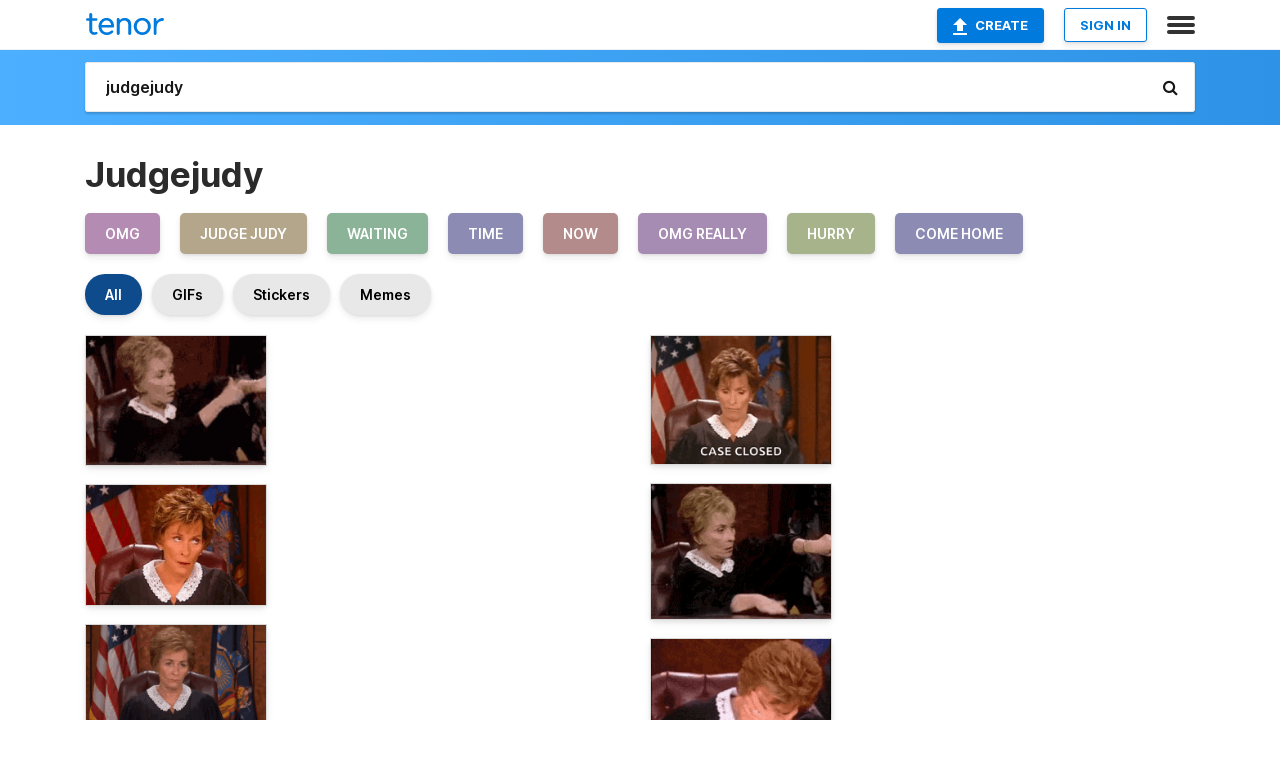

--- FILE ---
content_type: text/html; charset=utf-8
request_url: https://tenor.com/search/judgejudy-gifs
body_size: 30697
content:
<!DOCTYPE html>
<html lang="en" dir="ltr"><head><script id="data" type="text/x-cache" nonce="NTE1MjAzNDItNzZkNi00NDBjLTk1NmItZjYwMjYzZjNjZTc3">[base64]</script><title class="dynamic">Judgejudy GIFs | Tenor</title><link class="dynamic" rel="canonical" href="https://tenor.com/search/judgejudy-gifs"><meta class="dynamic" name="keywords" content="judgejudy,gifs,search,memes"><meta class="dynamic" name="description" content="With Tenor, maker of GIF Keyboard, add popular Judgejudy animated GIFs to your conversations. Share the best GIFs now &gt;&gt;&gt;"><meta class="dynamic" name="twitter:title" content="Judgejudy GIFs | Tenor"><meta class="dynamic" name="twitter:description" content="With Tenor, maker of GIF Keyboard, add popular Judgejudy animated GIFs to your conversations. Share the best GIFs now &gt;&gt;&gt;"><meta class="dynamic" name="twitter:site" content="@gifkeyboard"><meta class="dynamic" name="twitter:app:name:iphone" content="GIF Keyboard"><meta class="dynamic" name="twitter:app:name:ipad" content="GIF Keyboard"><meta class="dynamic" name="twitter:app:name:googleplay" content="GIF Keyboard"><meta class="dynamic" name="twitter:app:id:iphone" content="917932200"><meta class="dynamic" name="twitter:app:id:ipad" content="917932200"><meta class="dynamic" name="twitter:app:id:googleplay" content="com.riffsy.FBMGIFApp"><meta class="dynamic" property="al:ios:app_name" content="GIF Keyboard"><meta class="dynamic" property="al:ios:app_store_id" content="917932200"><meta class="dynamic" property="al:android:package" content="com.riffsy.FBMGIFApp"><meta class="dynamic" property="al:android:app_name" content="GIF Keyboard"><meta class="dynamic" property="fb:app_id" content="374882289330575"><meta class="dynamic" property="og:site_name" content="Tenor"><meta class="dynamic" property="og:title" content="Judgejudy GIFs | Tenor"><meta class="dynamic" name="apple-itunes-app" content="app-id=917932200,app-argument=https://tenor.com/search/judgejudy-gifs"><meta class="dynamic" name="twitter:app:url:googleplay" content="riffsy://search/judgejudy"><meta class="dynamic" property="al:android:url" content="riffsy://search/judgejudy"><link class="dynamic" rel="alternate" href="android-app://com.riffsy.FBMGIFApp/riffsy/search/judgejudy"><meta name="twitter:image" content="https://media1.tenor.com/m/_D4oW6AcUwYAAAAC/time-late.gif"><link rel="image_src" href="https://media1.tenor.com/m/_D4oW6AcUwYAAAAC/time-late.gif"><meta class="dynamic" property="og:url" content="https://media1.tenor.com/m/_D4oW6AcUwYAAAAC/time-late.gif"><meta class="dynamic" property="og:description" content="Click to view the GIF"><meta class="dynamic" property="og:type" content="website"><meta class="dynamic" property="og:image" content="https://media1.tenor.com/m/_D4oW6AcUwYAAAAC/time-late.gif"><meta class="dynamic" property="og:image:type" content="image/gif"><meta class="dynamic" property="og:image:width" content="498"><meta class="dynamic" property="og:image:height" content="357"><meta class="dynamic" property="og:video" content="https://media.tenor.com/_D4oW6AcUwYAAAPo/time-late.mp4"><meta class="dynamic" property="og:video:secure_url" content="https://media.tenor.com/_D4oW6AcUwYAAAPo/time-late.mp4"><meta class="dynamic" property="og:video:type" content="video/mp4"><meta class="dynamic" property="og:video:width" content="640"><meta class="dynamic" property="og:video:height" content="460"><meta class="dynamic" property="og:video" content="https://media.tenor.com/_D4oW6AcUwYAAAPs/time-late.webm"><meta class="dynamic" property="og:video:secure_url" content="https://media.tenor.com/_D4oW6AcUwYAAAPs/time-late.webm"><meta class="dynamic" property="og:video:type" content="video/webm"><meta class="dynamic" property="og:video:width" content="640"><meta class="dynamic" property="og:video:height" content="460"><script class="dynamic" type="application/ld+json">{"@context":"http:\u002F\u002Fschema.org","@type":"Article","author":"CourtneyWM","creator":"CourtneyWM","headline":"Judgejudy GIFs | Tenor","name":"Judgejudy GIFs | Tenor","url":"https:\u002F\u002Ftenor.com\u002Fsearch\u002Fjudgejudy-gifs","mainEntityOfPage":"https:\u002F\u002Ftenor.com\u002Fsearch\u002Fjudgejudy-gifs","keywords":"judgejudy,gifs,search,memes","dateModified":"2019-11-18T22:04:31.236Z","datePublished":"2019-11-18T22:04:31.236Z","publisher":{"@context":"http:\u002F\u002Fschema.org","@type":"Organization","name":"Tenor","logo":{"@type":"ImageObject","url":"https:\u002F\u002Ftenor.com\u002Fassets\u002Fimg\u002Ftenor-app-icon.png"},"sameAs":["https:\u002F\u002Ftwitter.com\u002Fgifkeyboard","https:\u002F\u002Fwww.facebook.com\u002Ftenorapp\u002F","https:\u002F\u002Fwww.linkedin.com\u002Fcompany\u002Ftenorinc\u002F"]},"image":{"@context":"http:\u002F\u002Fschema.org","@type":"ImageObject","author":"CourtneyWM","creator":"CourtneyWM","name":"Judgejudy GIFs | Tenor","keywords":"judgejudy,gifs,search,memes","description":"With Tenor, maker of GIF Keyboard, add popular Judgejudy animated GIFs to your conversations. Share the best GIFs now \u003E\u003E\u003E","url":"https:\u002F\u002Ftenor.com\u002Fsearch\u002Fjudgejudy-gifs","contentUrl":"https:\u002F\u002Fmedia1.tenor.com\u002Fm\u002F_D4oW6AcUwYAAAAC\u002Ftime-late.gif","thumbnailUrl":"https:\u002F\u002Fmedia.tenor.com\u002F_D4oW6AcUwYAAAAe\u002Ftime-late.png","width":498,"height":357,"dateCreated":"2019-11-18T22:04:31.236Z","uploadDate":"2019-11-18T22:04:31.236Z","representativeOfPage":true},"video":{"@context":"http:\u002F\u002Fschema.org","@type":"VideoObject","author":"CourtneyWM","creator":"CourtneyWM","name":"Judgejudy GIFs | Tenor","keywords":"judgejudy,gifs,search,memes","description":"With Tenor, maker of GIF Keyboard, add popular Judgejudy animated GIFs to your conversations. Share the best GIFs now \u003E\u003E\u003E","url":"https:\u002F\u002Ftenor.com\u002Fsearch\u002Fjudgejudy-gifs","contentUrl":"https:\u002F\u002Fmedia.tenor.com\u002F_D4oW6AcUwYAAAPo\u002Ftime-late.mp4","thumbnailUrl":"https:\u002F\u002Fmedia.tenor.com\u002F_D4oW6AcUwYAAAAe\u002Ftime-late.png","width":640,"height":460,"dateCreated":"2019-11-18T22:04:31.236Z","uploadDate":"2019-11-18T22:04:31.236Z","duration":"PT0M2S"}}</script><link rel="preconnect" href="https://www.googletagmanager.com"><link rel="preconnect" href="https://www.google-analytics.com"><link rel="dns-prefetch" href="//media.tenor.com"><link rel="preconnect" href="https://media.tenor.com"><link rel="stylesheet" type="text/css" href="/assets/dist/main.min.css?release=r260116-1-master-85a2"><meta charset="UTF-8"><meta name="viewport" content="width=device-width, initial-scale=1"><link rel="manifest" href="/assets/manifest.json"><link rel="shortcut icon" type="image/png" href="/assets/img/favicon/favicon-16x16.png"><link rel="apple-touch-icon" sizes="57x57" href="/assets/img/favicon/apple-touch-icon-57x57.png"><link rel="apple-touch-icon" sizes="60x60" href="/assets/img/favicon/apple-touch-icon-60x60.png"><link rel="apple-touch-icon" sizes="72x72" href="/assets/img/favicon/apple-touch-icon-72x72.png"><link rel="icon" type="image/png" href="/assets/img/favicon/favicon-16x16.png" sizes="16x16"><link rel="icon" type="image/png" href="/assets/img/favicon/favicon-32x32.png" sizes="32x32"><link rel="search" type="application/opensearchdescription+xml" href="/opensearch.xml" title="Tenor"><link rel="alternate" hreflang="x-default" href="https://tenor.com/search/judgejudy-gifs"><link rel="alternate" hreflang="af" href="https://tenor.com/af/search/judgejudy-gifs"><link rel="alternate" hreflang="am" href="https://tenor.com/am/search/judgejudy-gifs"><link rel="alternate" hreflang="az" href="https://tenor.com/az/search/judgejudy-gifs"><link rel="alternate" hreflang="be" href="https://tenor.com/be/search/judgejudy-gifs"><link rel="alternate" hreflang="bg" href="https://tenor.com/bg/search/judgejudy-gifs"><link rel="alternate" hreflang="bn" href="https://tenor.com/bn/search/judgejudy-gifs"><link rel="alternate" hreflang="bs" href="https://tenor.com/bs/search/judgejudy-gifs"><link rel="alternate" hreflang="ca" href="https://tenor.com/ca/search/judgejudy-gifs"><link rel="alternate" hreflang="cs" href="https://tenor.com/cs/search/judgejudy-gifs"><link rel="alternate" hreflang="da" href="https://tenor.com/da/search/judgejudy-gifs"><link rel="alternate" hreflang="de" href="https://tenor.com/de/search/judgejudy-gifs"><link rel="alternate" hreflang="de-AT" href="https://tenor.com/de-AT/search/judgejudy-gifs"><link rel="alternate" hreflang="de-CH" href="https://tenor.com/de-CH/search/judgejudy-gifs"><link rel="alternate" hreflang="el" href="https://tenor.com/el/search/judgejudy-gifs"><link rel="alternate" hreflang="en-AU" href="https://tenor.com/en-AU/search/judgejudy-gifs"><link rel="alternate" hreflang="en-CA" href="https://tenor.com/en-CA/search/judgejudy-gifs"><link rel="alternate" hreflang="en-GB" href="https://tenor.com/en-GB/search/judgejudy-gifs"><link rel="alternate" hreflang="en-IE" href="https://tenor.com/en-IE/search/judgejudy-gifs"><link rel="alternate" hreflang="en-IN" href="https://tenor.com/en-IN/search/judgejudy-gifs"><link rel="alternate" hreflang="en-NZ" href="https://tenor.com/en-NZ/search/judgejudy-gifs"><link rel="alternate" hreflang="en-SG" href="https://tenor.com/en-SG/search/judgejudy-gifs"><link rel="alternate" hreflang="en-ZA" href="https://tenor.com/en-ZA/search/judgejudy-gifs"><link rel="alternate" hreflang="es" href="https://tenor.com/es/search/judgejudy-gifs"><link rel="alternate" hreflang="es-419" href="https://tenor.com/es-419/search/judgejudy-gifs"><link rel="alternate" hreflang="es-AR" href="https://tenor.com/es-AR/search/judgejudy-gifs"><link rel="alternate" hreflang="es-BO" href="https://tenor.com/es-BO/search/judgejudy-gifs"><link rel="alternate" hreflang="es-CL" href="https://tenor.com/es-CL/search/judgejudy-gifs"><link rel="alternate" hreflang="es-CO" href="https://tenor.com/es-CO/search/judgejudy-gifs"><link rel="alternate" hreflang="es-CR" href="https://tenor.com/es-CR/search/judgejudy-gifs"><link rel="alternate" hreflang="es-DO" href="https://tenor.com/es-DO/search/judgejudy-gifs"><link rel="alternate" hreflang="es-EC" href="https://tenor.com/es-EC/search/judgejudy-gifs"><link rel="alternate" hreflang="es-GT" href="https://tenor.com/es-GT/search/judgejudy-gifs"><link rel="alternate" hreflang="es-HN" href="https://tenor.com/es-HN/search/judgejudy-gifs"><link rel="alternate" hreflang="es-MX" href="https://tenor.com/es-MX/search/judgejudy-gifs"><link rel="alternate" hreflang="es-NI" href="https://tenor.com/es-NI/search/judgejudy-gifs"><link rel="alternate" hreflang="es-PA" href="https://tenor.com/es-PA/search/judgejudy-gifs"><link rel="alternate" hreflang="es-PE" href="https://tenor.com/es-PE/search/judgejudy-gifs"><link rel="alternate" hreflang="es-PR" href="https://tenor.com/es-PR/search/judgejudy-gifs"><link rel="alternate" hreflang="es-PY" href="https://tenor.com/es-PY/search/judgejudy-gifs"><link rel="alternate" hreflang="es-SV" href="https://tenor.com/es-SV/search/judgejudy-gifs"><link rel="alternate" hreflang="es-US" href="https://tenor.com/es-US/search/judgejudy-gifs"><link rel="alternate" hreflang="es-UY" href="https://tenor.com/es-UY/search/judgejudy-gifs"><link rel="alternate" hreflang="es-VE" href="https://tenor.com/es-VE/search/judgejudy-gifs"><link rel="alternate" hreflang="et" href="https://tenor.com/et/search/judgejudy-gifs"><link rel="alternate" hreflang="eu" href="https://tenor.com/eu/search/judgejudy-gifs"><link rel="alternate" hreflang="fi" href="https://tenor.com/fi/search/judgejudy-gifs"><link rel="alternate" hreflang="fil" href="https://tenor.com/fil/search/judgejudy-gifs"><link rel="alternate" hreflang="fr" href="https://tenor.com/fr/search/judgejudy-gifs"><link rel="alternate" hreflang="fr-CA" href="https://tenor.com/fr-CA/search/judgejudy-gifs"><link rel="alternate" hreflang="fr-CH" href="https://tenor.com/fr-CH/search/judgejudy-gifs"><link rel="alternate" hreflang="gl" href="https://tenor.com/gl/search/judgejudy-gifs"><link rel="alternate" hreflang="gu" href="https://tenor.com/gu/search/judgejudy-gifs"><link rel="alternate" hreflang="hi" href="https://tenor.com/hi/search/judgejudy-gifs"><link rel="alternate" hreflang="hr" href="https://tenor.com/hr/search/judgejudy-gifs"><link rel="alternate" hreflang="hu" href="https://tenor.com/hu/search/judgejudy-gifs"><link rel="alternate" hreflang="hy" href="https://tenor.com/hy/search/judgejudy-gifs"><link rel="alternate" hreflang="id" href="https://tenor.com/id/search/judgejudy-gifs"><link rel="alternate" hreflang="is" href="https://tenor.com/is/search/judgejudy-gifs"><link rel="alternate" hreflang="it" href="https://tenor.com/it/search/judgejudy-gifs"><link rel="alternate" hreflang="ja" href="https://tenor.com/ja/search/judgejudy-gifs"><link rel="alternate" hreflang="ka" href="https://tenor.com/ka/search/judgejudy-gifs"><link rel="alternate" hreflang="kk" href="https://tenor.com/kk/search/judgejudy-gifs"><link rel="alternate" hreflang="km" href="https://tenor.com/km/search/judgejudy-gifs"><link rel="alternate" hreflang="kn" href="https://tenor.com/kn/search/judgejudy-gifs"><link rel="alternate" hreflang="ko" href="https://tenor.com/ko/search/judgejudy-gifs"><link rel="alternate" hreflang="ky" href="https://tenor.com/ky/search/judgejudy-gifs"><link rel="alternate" hreflang="lo" href="https://tenor.com/lo/search/judgejudy-gifs"><link rel="alternate" hreflang="lt" href="https://tenor.com/lt/search/judgejudy-gifs"><link rel="alternate" hreflang="lv" href="https://tenor.com/lv/search/judgejudy-gifs"><link rel="alternate" hreflang="mk" href="https://tenor.com/mk/search/judgejudy-gifs"><link rel="alternate" hreflang="ml" href="https://tenor.com/ml/search/judgejudy-gifs"><link rel="alternate" hreflang="mn" href="https://tenor.com/mn/search/judgejudy-gifs"><link rel="alternate" hreflang="mo" href="https://tenor.com/mo/search/judgejudy-gifs"><link rel="alternate" hreflang="mr" href="https://tenor.com/mr/search/judgejudy-gifs"><link rel="alternate" hreflang="ms" href="https://tenor.com/ms/search/judgejudy-gifs"><link rel="alternate" hreflang="my" href="https://tenor.com/my/search/judgejudy-gifs"><link rel="alternate" hreflang="ne" href="https://tenor.com/ne/search/judgejudy-gifs"><link rel="alternate" hreflang="nl" href="https://tenor.com/nl/search/judgejudy-gifs"><link rel="alternate" hreflang="no" href="https://tenor.com/no/search/judgejudy-gifs"><link rel="alternate" hreflang="pa" href="https://tenor.com/pa/search/judgejudy-gifs"><link rel="alternate" hreflang="pl" href="https://tenor.com/pl/search/judgejudy-gifs"><link rel="alternate" hreflang="pt" href="https://tenor.com/pt/search/judgejudy-gifs"><link rel="alternate" hreflang="pt-BR" href="https://tenor.com/pt-BR/search/judgejudy-gifs"><link rel="alternate" hreflang="pt-PT" href="https://tenor.com/pt-PT/search/judgejudy-gifs"><link rel="alternate" hreflang="ro" href="https://tenor.com/ro/search/judgejudy-gifs"><link rel="alternate" hreflang="ru" href="https://tenor.com/ru/search/judgejudy-gifs"><link rel="alternate" hreflang="si" href="https://tenor.com/si/search/judgejudy-gifs"><link rel="alternate" hreflang="sk" href="https://tenor.com/sk/search/judgejudy-gifs"><link rel="alternate" hreflang="sl" href="https://tenor.com/sl/search/judgejudy-gifs"><link rel="alternate" hreflang="sq" href="https://tenor.com/sq/search/judgejudy-gifs"><link rel="alternate" hreflang="sr" href="https://tenor.com/sr/search/judgejudy-gifs"><link rel="alternate" hreflang="sr-Latn" href="https://tenor.com/sr-Latn/search/judgejudy-gifs"><link rel="alternate" hreflang="sv" href="https://tenor.com/sv/search/judgejudy-gifs"><link rel="alternate" hreflang="sw" href="https://tenor.com/sw/search/judgejudy-gifs"><link rel="alternate" hreflang="ta" href="https://tenor.com/ta/search/judgejudy-gifs"><link rel="alternate" hreflang="te" href="https://tenor.com/te/search/judgejudy-gifs"><link rel="alternate" hreflang="th" href="https://tenor.com/th/search/judgejudy-gifs"><link rel="alternate" hreflang="tl" href="https://tenor.com/tl/search/judgejudy-gifs"><link rel="alternate" hreflang="tr" href="https://tenor.com/tr/search/judgejudy-gifs"><link rel="alternate" hreflang="uk" href="https://tenor.com/uk/search/judgejudy-gifs"><link rel="alternate" hreflang="uz" href="https://tenor.com/uz/search/judgejudy-gifs"><link rel="alternate" hreflang="vi" href="https://tenor.com/vi/search/judgejudy-gifs"><link rel="alternate" hreflang="zh-CN" href="https://tenor.com/zh-CN/search/judgejudy-gifs"><link rel="alternate" hreflang="zh-HK" href="https://tenor.com/zh-HK/search/judgejudy-gifs"><link rel="alternate" hreflang="zh-TW" href="https://tenor.com/zh-TW/search/judgejudy-gifs"><link rel="alternate" hreflang="zu" href="https://tenor.com/zu/search/judgejudy-gifs"></head><body><script async type="text/javascript" src="/assets/dist/main.min.js?release=r260116-1-master-85a2" fetchpriority="high"></script><div id="root"><div class="BaseApp"><div class="Banner TOSBanner hidden"><div class="container"><span class="iconfont-remove" aria-hidden="true"></span>We&#039;ve updated our <span class="linkElements"><a href="/legal-terms" rel="noopener">Terms of Service</a> and <a href="https://policies.google.com/privacy?hl=en" rel="noopener">Privacy Policy</a></span>. By continuing you agree to Tenor&#039;s <span class="linkElements"><a href="/legal-terms" rel="noopener">Terms of Service</a> and <a href="https://policies.google.com/privacy?hl=en" rel="noopener">Privacy Policy</a></span>.</div></div><div class="Banner LanguageBanner hidden"><div class="container"><span class="iconfont-remove" aria-hidden="true"></span><div>Tenor.com has been translated based on your browser&#039;s language setting. If you want to change the language, click <span class="linkElements"><button>here</button></span>.</div></div></div><nav class="NavBar"><div class="container"><span itemscope itemtype="http://schema.org/Organization"><a class="navbar-brand" itemProp="url" href="/"><img src="/assets/img/tenor-logo.svg" width="80" height="22" alt="Tenor logo" itemprop="logo"></a></span><div class="nav-buttons"><div class="account-buttons"><a class="button upload-button" href="/gif-maker?utm_source=nav-bar&amp;utm_medium=internal&amp;utm_campaign=gif-maker-entrypoints"><img src="/assets/icons/upload-icon.svg" width="14" height="17" alt="Upload icon">Create</a><button class="white-button">SIGN IN</button></div><span class=" ToggleMenu"><span class="menu-button navicon-button x ToggleMenu-button"><div class="navicon"></div></span><div class="animated NavMenu"><div class="section"><div class="header">Products</div><ul><li><a href="https://apps.apple.com/app/apple-store/id917932200?pt=39040802&amp;ct=NavGifKeyboard&amp;mt=8" rel="noopener">GIF Keyboard</a></li><li><a href="https://play.google.com/store/apps/details?id=com.riffsy.FBMGIFApp" rel="noopener">Android</a></li><li><a href="/contentpartners">Content Partners</a></li></ul></div><div class="section"><div class="header">Explore</div><ul><li><button>Language</button></li><li><a href="/reactions">Reaction GIFs</a></li><li><a href="/explore">Explore GIFs</a></li></ul></div><div class="section"><div class="header">Company</div><ul><li><a href="/press">Press</a></li><li><a href="https://blog.tenor.com/" rel="noopener">Blog</a></li><li><a href="https://support.google.com/tenor" rel="noopener">FAQ</a></li><li><a href="/legal-terms">Terms and Privacy</a></li><li><a href="/assets/dist/licenses.txt" rel="noopener">Website Licenses</a></li><li><a href="https://support.google.com/tenor/gethelp?hl=en" rel="noopener">Contact Us</a></li></ul></div><div class="section"><div class="header">API</div><ul><li><a href="/gifapi" rel="noopener">Tenor GIF API</a></li><li><a href="https://developers.google.com/tenor/guides/endpoints" rel="noopener">GIF API Documentation</a></li></ul></div></div></span></div></div></nav><div class="TopBarComponent TopSearchBar"><div class="TopBar"><div class="container"><a class="navbar-brand" itemProp="url" href="/"><img src="/assets/img/tenor-logo-white.svg" width="80" height="22" alt="Tenor logo" itemprop="logo"></a><div class="search-bar-wrapper"><form class="SearchBar"><input name="q" value="judgejudy" placeholder="Search for GIFs and Stickers" autocomplete="off"><span class="iconfont-search" aria-hidden="true"></span></form></div></div></div></div><div class="SearchPage container page"><!--!--><div class="gallery-container" itemscope itemtype="http://schema.org/ImageGallery"><meta itemprop="url" content="https://tenor.com/search/judgejudy-gifs"><meta itemprop="mainEntityOfPage" content="https://tenor.com/search/judgejudy-gifs"><meta itemprop="keywords" content="judgejudy,gifs,search,memes"><meta itemprop="headline" content="Judgejudy GIFs | Tenor"><meta itemprop="name" content="Judgejudy GIFs | Tenor"><h1>Judgejudy</h1><div class="search"><ul class="TagList"><li><a href="/search/omg-gifs"><div class="RelatedTag" style="background-color:#B38BB3;">omg</div></a></li><li><a href="/search/judge-judy-gifs"><div class="RelatedTag" style="background-color:#B3A68B;">judge judy</div></a></li><li><a href="/search/waiting-gifs"><div class="RelatedTag" style="background-color:#8BB398;">waiting</div></a></li><li><a href="/search/time-gifs"><div class="RelatedTag" style="background-color:#8B8BB3;">time</div></a></li><li><a href="/search/now-gifs"><div class="RelatedTag" style="background-color:#B38B8B;">now</div></a></li><li><a href="/search/omg-really-gifs"><div class="RelatedTag" style="background-color:#A68BB3;">omg really</div></a></li><li><a href="/search/hurry-gifs"><div class="RelatedTag" style="background-color:#A6B38B;">hurry</div></a></li><li><a href="/search/come-home-gifs"><div class="RelatedTag" style="background-color:#8B8BB3;">come home</div></a></li></ul><div class="UniversalSearchFormatToggle"><a class="UniversalSearchFormatToggleButton selected" href="/search/judgejudy-gifs">All</a><a class="UniversalSearchFormatToggleButton" href="/search/judgejudy-gifs?format=gifs">GIFs</a><a class="UniversalSearchFormatToggleButton" href="/search/judgejudy-gifs?format=stickers">Stickers</a><a class="UniversalSearchFormatToggleButton" href="/search/judgejudy-gifs?format=memes">Memes</a></div><div class="UniversalGifList" style="height:3515.818181818183px;"><div class="column"><figure class="UniversalGifListItem clickable" data-index="0" data-width="220" data-height="158" style="top:0px;"><a href="/view/time-late-judge-judy-look-at-the-time-gif-15587930"><div class="Gif"><picture><source type="video/mp4" srcset="https://media.tenor.com/_D4oW6AcUwYAAAP1/time-late.mp4 320w"><source media="(max-width:840px)" type="image/webp" srcset="https://media.tenor.com/_D4oW6AcUwYAAAA1/time-late.webp 200w"><img src="https://media.tenor.com/_D4oW6AcUwYAAAAM/time-late.gif" width="180" height="129.27272727272728" alt="a judge is sitting at a table in a courtroom giving a thumbs down ." loading="lazy"></picture></div><div class="overlay"></div></a><div class="actions"><span class="GifFavButton FavButton" aria-hidden="true"></span></div><figcaption class="tags"><ul><li><a href="/search/time-gifs">#time</a></li><li><a href="/search/late-gifs">#late</a></li><li><a href="/search/judge-judy-gifs">#Judge-Judy</a></li></ul></figcaption><!--!--></figure><figure class="UniversalGifListItem clickable" data-index="3" data-width="220" data-height="146" style="top:149.27272727272728px;"><a href="/view/eye-roll-annoyed-ugh-whatever-judge-judy-gif-3552687"><div class="Gif"><picture><source media="(max-width:840px)" type="image/webp" srcset="https://media.tenor.com/4xJzDtr_bDUAAAA1/eye-roll-annoyed.webp 200w"><img src="https://media.tenor.com/4xJzDtr_bDUAAAAM/eye-roll-annoyed.gif" width="180" height="119.45454545454547" alt="a woman in a judge &#039;s robe sits in front of an american flag" style="background-color:#753b2c;" loading="lazy"></picture></div><div class="overlay"></div></a><div class="actions"><span class="GifFavButton FavButton" aria-hidden="true"></span></div><figcaption class="tags"><ul><li><a href="/search/eye-roll-gifs">#Eye-Roll</a></li><li><a href="/search/annoyed-gifs">#Annoyed</a></li><li><a href="/search/ugh-gifs">#Ugh</a></li><li><a href="/search/whatever-gifs">#Whatever</a></li></ul></figcaption><!--!--></figure><figure class="UniversalGifListItem clickable" data-index="4" data-width="220" data-height="124" style="top:288.72727272727275px;"><a href="/view/judge-judy-finger-wave-wait-please-wait-wait-your-turn-gif-25248804"><div class="Gif"><picture><source media="(max-width:840px)" type="image/webp" srcset="https://media.tenor.com/REJauNFlSFQAAAA1/judge-judy-finger-wave.webp 200w"><img src="https://media.tenor.com/REJauNFlSFQAAAAM/judge-judy-finger-wave.gif" width="180" height="101.45454545454547" alt="a woman in a judge &#039;s chair with a flag in the background" loading="lazy"></picture></div><div class="overlay"></div></a><div class="actions"><span class="GifFavButton FavButton" aria-hidden="true"></span></div><figcaption class="tags"><ul><li><a href="/search/judge-judy-gifs">#Judge-Judy</a></li><li><a href="/search/finger-wave-gifs">#Finger-Wave</a></li><li><a href="/search/wait-gifs">#wait</a></li></ul></figcaption><!--!--></figure><figure class="UniversalGifListItem clickable" data-index="6" data-width="220" data-height="124" style="top:410.18181818181824px;"><a href="/view/judge-judy-plotting-sneaky-judy-sheindlin-gif-15236549"><div class="Gif"><picture><source type="video/mp4" srcset="https://media.tenor.com/0yCv8jR9yVQAAAP1/judge-judy-plotting.mp4 320w"><source media="(max-width:840px)" type="image/webp" srcset="https://media.tenor.com/0yCv8jR9yVQAAAA1/judge-judy-plotting.webp 200w"><img src="https://media.tenor.com/0yCv8jR9yVQAAAAM/judge-judy-plotting.gif" width="180" height="101.45454545454547" alt="a woman in a judge &#039;s robe is giving a thumbs up in front of an american flag" loading="lazy"></picture></div><div class="overlay"></div></a><div class="actions"><span class="GifFavButton FavButton" aria-hidden="true"></span></div><figcaption class="tags"><ul><li><a href="/search/judge-judy-gifs">#Judge-Judy</a></li><li><a href="/search/plotting-gifs">#plotting</a></li><li><a href="/search/sneaky-gifs">#sneaky</a></li></ul></figcaption><!--!--></figure><figure class="UniversalGifListItem clickable" data-index="8" data-width="220" data-height="124" style="top:531.6363636363637px;"><a href="/view/judge-judy-look-at-me-stare-eyes-gif-12194057"><div class="Gif"><picture><source type="video/mp4" srcset="https://media.tenor.com/tRBR9cBi5NoAAAP1/judge-judy-look-at-me.mp4 320w"><source media="(max-width:840px)" type="image/webp" srcset="https://media.tenor.com/tRBR9cBi5NoAAAA1/judge-judy-look-at-me.webp 200w"><img src="https://media.tenor.com/tRBR9cBi5NoAAAAM/judge-judy-look-at-me.gif" width="180" height="101.45454545454547" alt="a woman in a judge &#039;s robe is sitting in front of an american flag in a courtroom ." loading="lazy"></picture></div><div class="overlay"></div></a><div class="actions"><span class="GifFavButton FavButton" aria-hidden="true"></span></div><figcaption class="tags"><ul><li><a href="/search/judge-judy-gifs">#Judge-Judy</a></li><li><a href="/search/look-at-me-gifs">#Look-At-Me</a></li><li><a href="/search/stare-gifs">#stare</a></li><li><a href="/search/eyes-gifs">#eyes</a></li></ul></figcaption><!--!--></figure><figure class="UniversalGifListItem clickable" data-index="10" data-width="220" data-height="130" style="top:653.0909090909092px;"><a href="/view/judge-judy-dont-care-scream-gif-14407458"><div class="Gif"><picture><source type="video/mp4" srcset="https://media.tenor.com/OicEOq1i7tcAAAP1/judge-judy-dont-care.mp4 302w"><source media="(max-width:840px)" type="image/webp" srcset="https://media.tenor.com/OicEOq1i7tcAAAA1/judge-judy-dont-care.webp 200w"><img src="https://media.tenor.com/OicEOq1i7tcAAAAM/judge-judy-dont-care.gif" width="180" height="106.36363636363637" alt="a judge is crying while sitting in front of an american flag and says `` do n&#039;t care &#039;&#039; ." loading="lazy"></picture></div><div class="overlay"></div></a><div class="actions"><span class="GifFavButton FavButton" aria-hidden="true"></span></div><figcaption class="tags"><ul><li><a href="/search/judge-judy-gifs">#Judge-Judy</a></li><li><a href="/search/dont-care-gifs">#Dont-Care</a></li><li><a href="/search/scream-gifs">#Scream</a></li></ul></figcaption><!--!--></figure><figure class="UniversalGifListItem clickable" data-index="12" data-width="220" data-height="166" style="top:779.4545454545456px;"><a href="/view/duh-well-judge-judy-obviously-gif-4762498770851336274"><div class="Gif"><picture><source type="video/mp4" srcset="https://media.tenor.com/QhfLZjfUEFIAAAP1/duh-well.mp4 320w"><source media="(max-width:840px)" type="image/webp" srcset="https://media.tenor.com/QhfLZjfUEFIAAAA1/duh-well.webp 200w"><img src="https://media.tenor.com/QhfLZjfUEFIAAAAM/duh-well.gif" width="180" height="135.8181818181818" alt="a female judge is sitting in front of an american flag and saying well4duh ." loading="lazy"></picture></div><div class="overlay"></div></a><div class="actions"><span class="GifFavButton FavButton" aria-hidden="true"></span></div><figcaption class="tags"><ul><li><a href="/search/duh-gifs">#Duh</a></li><li><a href="/search/well-gifs">#Well</a></li><li><a href="/search/judge-judy-gifs">#Judge-Judy</a></li><li><a href="/search/obviously-gifs">#Obviously</a></li></ul></figcaption><!--!--></figure><figure class="UniversalGifListItem clickable" data-index="14" data-width="220" data-height="124" style="top:935.2727272727275px;"><a href="/view/judge-judy-blah-blah-blah-yada-gif-14471971"><div class="Gif"><picture><source type="video/mp4" srcset="https://media.tenor.com/bV_V1nxd56wAAAP1/judge-judy-blah-blah-blah.mp4 320w"><source media="(max-width:840px)" type="image/webp" srcset="https://media.tenor.com/bV_V1nxd56wAAAA1/judge-judy-blah-blah-blah.webp 200w"><img src="https://media.tenor.com/bV_V1nxd56wAAAAM/judge-judy-blah-blah-blah.gif" width="180" height="101.45454545454547" alt="a female judge is sitting in a courtroom with her eyes closed and a flag in the background ." loading="lazy"></picture></div><div class="overlay"></div></a><div class="actions"><span class="GifFavButton FavButton" aria-hidden="true"></span></div><figcaption class="tags"><ul><li><a href="/search/judge-judy-gifs">#Judge-Judy</a></li><li><a href="/search/blah-blah-blah-gifs">#Blah-Blah-Blah</a></li><li><a href="/search/yada-gifs">#yada</a></li></ul></figcaption><!--!--></figure><figure class="UniversalGifListItem clickable" data-index="16" data-width="516" data-height="715" style="top:1056.727272727273px;"><a href="/gif-maker?utm_source=search-page&amp;utm_medium=internal&amp;utm_campaign=gif-maker-entrypoints"><div class="Gif Card" style="font-size:12.47093023255814px;height:249.4186046511628px;"><div class="header"><p>Click here</p><p>to upload to Tenor</p></div><picture><source type="video/mp4" srcset="/assets/img/gif-maker-entrypoints/search-entrypoint-optimized.mp4 516w"><source type="image/webp" srcset="/assets/img/gif-maker-entrypoints/search-entrypoint-optimized.webp 516w"><img src="/assets/img/gif-maker-entrypoints/search-entrypoint-optimized.gif" width="180" height="146.51162790697674" loading="lazy"></picture><div class="footer"><p>Upload your own GIFs</p></div></div><div class="overlay"></div></a><figcaption class="tags"><ul></ul></figcaption><!--!--></figure><figure class="UniversalGifListItem clickable" data-index="19" data-width="220" data-height="124" style="top:1326.1458773784357px;"><a href="/view/judge-judy-laughing-laughing-hysterically-laugh-hard-jokes-gif-13393437"><div class="Gif"><picture><source media="(max-width:840px)" type="image/webp" srcset="https://media.tenor.com/3ZioVGQvd_QAAAA1/judge-judy-laughing.webp 200w"><img src="https://media.tenor.com/3ZioVGQvd_QAAAAM/judge-judy-laughing.gif" width="180" height="101.45454545454547" alt="a woman in a judge &#039;s robe laughs in front of an american flag" loading="lazy"></picture></div><div class="overlay"></div></a><div class="actions"><span class="GifFavButton FavButton" aria-hidden="true"></span></div><figcaption class="tags"><ul><li><a href="/search/judge-judy-gifs">#Judge-Judy</a></li><li><a href="/search/laughing-gifs">#laughing</a></li></ul></figcaption><!--!--></figure><figure class="UniversalGifListItem clickable" data-index="21" data-width="220" data-height="137" style="top:1447.6004228329812px;"><a href="/view/judge-judy-shocked-stan-twitter-gif-11941645501440802820"><div class="Gif"><picture><source type="video/mp4" srcset="https://media.tenor.com/pbk_UGMFQAQAAAP1/judge-judy-shocked.mp4 320w"><source media="(max-width:840px)" type="image/webp" srcset="https://media.tenor.com/pbk_UGMFQAQAAAA1/judge-judy-shocked.webp 200w"><img src="https://media.tenor.com/pbk_UGMFQAQAAAAM/judge-judy-shocked.gif" width="180" height="112.0909090909091" alt="a bald man wearing glasses and a colorful shirt is standing in front of a crowd ." loading="lazy"></picture></div><div class="overlay"></div></a><div class="actions"><span class="GifFavButton FavButton" aria-hidden="true"></span></div><figcaption class="tags"><ul><li><a href="/search/judge-judy-gifs">#judge-judy</a></li><li><a href="/search/shocked-gifs">#shocked</a></li><li><a href="/search/stan-twitter-gifs">#stan-twitter</a></li></ul></figcaption><!--!--></figure><figure class="UniversalGifListItem clickable" data-index="23" data-width="220" data-height="118" style="top:1579.6913319238902px;"><a href="/view/bobtheblob-judgejudy-monstersvsaliens-gif-10644357052396278421"><div class="Gif"><picture><source type="video/mp4" srcset="https://media.tenor.com/k7haV8qBEpUAAAP1/bobtheblob-judgejudy-monstersvsaliens.mp4 320w"><source media="(max-width:840px)" type="image/webp" srcset="https://media.tenor.com/k7haV8qBEpUAAAA1/bobtheblob-judgejudy-monstersvsaliens.webp 200w"><img src="https://media.tenor.com/k7haV8qBEpUAAAAM/bobtheblob-judgejudy-monstersvsaliens.gif" width="180" height="96.54545454545455" alt="a female judge is holding a piece of paper in front of her ." loading="lazy"></picture></div><div class="overlay"></div></a><div class="actions"><span class="GifFavButton FavButton" aria-hidden="true"></span></div><figcaption class="tags"><ul></ul></figcaption><!--!--></figure><figure class="UniversalGifListItem clickable" data-index="25" data-width="220" data-height="124" style="top:1696.2367864693447px;"><a href="/view/dont-worry-judge-judy-itsrucka-stop-worrying-forget-about-it-gif-23889286"><div class="Gif"><picture><source media="(max-width:840px)" type="image/webp" srcset="https://media.tenor.com/KU9gtsZdvN0AAAA1/dont-worry-judge-judy.webp 200w"><img src="https://media.tenor.com/KU9gtsZdvN0AAAAM/dont-worry-judge-judy.gif" width="180" height="101.45454545454547" alt="a judge is smiling while sitting in front of an american flag and saying `` do n&#039;t worry &#039;&#039; ." loading="lazy"></picture></div><div class="overlay"></div></a><div class="actions"><span class="GifFavButton FavButton" aria-hidden="true"></span></div><figcaption class="tags"><ul><li><a href="/search/dont-worry-gifs">#Dont-Worry</a></li><li><a href="/search/judge-judy-gifs">#Judge-Judy</a></li><li><a href="/search/itsrucka-gifs">#itsrucka</a></li></ul></figcaption><!--!--></figure><figure class="UniversalGifListItem clickable" data-index="27" data-width="220" data-height="124" style="top:1817.6913319238902px;"><a href="/view/judge-judy-judy-justice-laugh-lol-lmao-gif-26927432"><div class="Gif"><picture><source type="video/mp4" srcset="https://media.tenor.com/1LrllQrVozgAAAP1/judge-judy-judy-justice.mp4 320w"><source media="(max-width:840px)" type="image/webp" srcset="https://media.tenor.com/1LrllQrVozgAAAA1/judge-judy-judy-justice.webp 200w"><img src="https://media.tenor.com/1LrllQrVozgAAAAM/judge-judy-judy-justice.gif" width="180" height="101.45454545454547" alt="a judge in a purple robe is sitting in a courtroom holding a piece of paper and laughing ." loading="lazy"></picture></div><div class="overlay"></div></a><div class="actions"><span class="GifFavButton FavButton" aria-hidden="true"></span></div><figcaption class="tags"><ul><li><a href="/search/judge-judy-gifs">#Judge-Judy</a></li><li><a href="/search/judy-justice-gifs">#Judy-Justice</a></li><li><a href="/search/laugh-gifs">#laugh</a></li><li><a href="/search/lol-gifs">#lol</a></li></ul></figcaption><!--!--></figure><figure class="UniversalGifListItem clickable" data-index="29" data-width="220" data-height="110" style="top:1939.1458773784357px;"><a href="/view/judge-judy-yellong-shout-gif-14392424"><div class="Gif"><picture><source media="(max-width:840px)" type="image/webp" srcset="https://media.tenor.com/P1Qqf2rkQ7kAAAA1/judge-judy-yellong.webp 200w"><img src="https://media.tenor.com/P1Qqf2rkQ7kAAAAM/judge-judy-yellong.gif" width="180" height="90" alt="a female judge is sitting in front of an american flag in a courtroom ." loading="lazy"></picture></div><div class="overlay"></div></a><div class="actions"><span class="GifFavButton FavButton" aria-hidden="true"></span></div><figcaption class="tags"><ul><li><a href="/search/judge-judy-gifs">#Judge-Judy</a></li><li><a href="/search/yellong-gifs">#yellong</a></li><li><a href="/search/shout-gifs">#shout</a></li></ul></figcaption><!--!--></figure><figure class="UniversalGifListItem clickable" data-index="31" data-width="220" data-height="161" style="top:2049.1458773784357px;"><a href="/view/judge-judy-gif-14280657"><div class="Gif"><picture><source media="(max-width:840px)" type="image/webp" srcset="https://media.tenor.com/JTupViGLNmUAAAA1/judge-judy.webp 200w"><img src="https://media.tenor.com/JTupViGLNmUAAAAM/judge-judy.gif" width="180" height="131.72727272727275" alt="a female judge is sitting in front of an american flag" loading="lazy"></picture></div><div class="overlay"></div></a><div class="actions"><span class="GifFavButton FavButton" aria-hidden="true"></span></div><figcaption class="tags"><ul><li><a href="/search/judge-judy-gifs">#Judge-Judy</a></li></ul></figcaption><!--!--></figure><figure class="UniversalGifListItem clickable" data-index="33" data-width="220" data-height="124" style="top:2200.873150105708px;"><a href="/view/keehan-ryan-gif-18043197"><div class="Gif"><picture><source type="video/mp4" srcset="https://media.tenor.com/M4csM0UA0ZEAAAP1/keehan-ryan.mp4 320w"><source media="(max-width:840px)" type="image/webp" srcset="https://media.tenor.com/M4csM0UA0ZEAAAA1/keehan-ryan.webp 200w"><img src="https://media.tenor.com/M4csM0UA0ZEAAAAM/keehan-ryan.gif" width="180" height="101.45454545454547" alt="a man in a judge &#039;s robe is sitting in front of a flag ." loading="lazy"></picture></div><div class="overlay"></div></a><div class="actions"><span class="GifFavButton FavButton" aria-hidden="true"></span></div><figcaption class="tags"><ul><li><a href="/search/keehan-gifs">#Keehan</a></li><li><a href="/search/ryan-gifs">#Ryan</a></li></ul></figcaption><!--!--></figure><figure class="UniversalGifListItem clickable" data-index="35" data-width="220" data-height="124" style="top:2322.3276955602537px;"><a href="/view/judge-judy-what-confused-serious-gif-9581953"><div class="Gif"><picture><source media="(max-width:840px)" type="image/webp" srcset="https://media.tenor.com/PHCNTTrmc5UAAAA1/judge-judy-what.webp 200w"><img src="https://media.tenor.com/PHCNTTrmc5UAAAAM/judge-judy-what.gif" width="180" height="101.45454545454547" alt="a judge is sitting in front of an american flag ." loading="lazy"></picture></div><div class="overlay"></div></a><div class="actions"><span class="GifFavButton FavButton" aria-hidden="true"></span></div><figcaption class="tags"><ul><li><a href="/search/judge-judy-gifs">#Judge-Judy</a></li><li><a href="/search/what-gifs">#what</a></li><li><a href="/search/confused-gifs">#confused</a></li><li><a href="/search/serious-gifs">#serious</a></li></ul></figcaption><!--!--></figure><figure class="UniversalGifListItem clickable" data-index="36" data-width="220" data-height="124" style="top:2443.782241014799px;"><a href="/view/judge-judy-brilliant-use-your-head-gif-14223250"><div class="Gif"><picture><source type="video/mp4" srcset="https://media.tenor.com/xzUjW6qI7EkAAAP1/judge-judy-brilliant.mp4 320w"><source media="(max-width:840px)" type="image/webp" srcset="https://media.tenor.com/xzUjW6qI7EkAAAA1/judge-judy-brilliant.webp 200w"><img src="https://media.tenor.com/xzUjW6qI7EkAAAAM/judge-judy-brilliant.gif" width="180" height="101.45454545454547" alt="a female judge is sitting in a courtroom holding a pen and making a funny face ." loading="lazy"></picture></div><div class="overlay"></div></a><div class="actions"><span class="GifFavButton FavButton" aria-hidden="true"></span></div><figcaption class="tags"><ul><li><a href="/search/judge-judy-gifs">#Judge-Judy</a></li><li><a href="/search/brilliant-gifs">#brilliant</a></li></ul></figcaption><!--!--></figure><figure class="UniversalGifListItem clickable" data-index="38" data-width="220" data-height="125" style="top:2565.2367864693447px;"><a href="/view/rupaul-rupaulsdragrace-rupauls-judge-judgejudy-gif-5958638210194948130"><div class="Gif"><picture><source type="video/mp4" srcset="https://media.tenor.com/UrFV4ce9QCIAAAP1/rupaul-rupaulsdragrace.mp4 320w"><source media="(max-width:840px)" type="image/webp" srcset="https://media.tenor.com/UrFV4ce9QCIAAAA1/rupaul-rupaulsdragrace.webp 200w"><img src="https://media.tenor.com/UrFV4ce9QCIAAAAM/rupaul-rupaulsdragrace.gif" width="180" height="102.27272727272728" alt="a woman in a judge &#039;s robe is holding a hammer in her hand ." loading="lazy"></picture></div><div class="overlay"></div></a><div class="actions"><span class="GifFavButton FavButton" aria-hidden="true"></span></div><figcaption class="tags"><ul><li><a href="/search/rupaul-gifs">#rupaul</a></li><li><a href="/search/rupaulsdragrace-gifs">#rupaulsdragrace</a></li><li><a href="/search/rupauls-gifs">#rupauls</a></li></ul></figcaption><!--!--></figure><figure class="UniversalGifListItem clickable" data-index="40" data-width="220" data-height="124" style="top:2687.509513742072px;"><a href="/view/judge-judy-yeah-right-hahaha-fake-laugh-serious-gif-12777606"><div class="Gif"><picture><source media="(max-width:840px)" type="image/webp" srcset="https://media.tenor.com/y1oFbmXXzm8AAAA1/judge-judy-yeah-right.webp 200w"><img src="https://media.tenor.com/y1oFbmXXzm8AAAAM/judge-judy-yeah-right.gif" width="180" height="101.45454545454547" alt="a judge is sitting in front of an american flag and smiling ." loading="lazy"></picture></div><div class="overlay"></div></a><div class="actions"><span class="GifFavButton FavButton" aria-hidden="true"></span></div><figcaption class="tags"><ul><li><a href="/search/judge-judy-gifs">#Judge-Judy</a></li><li><a href="/search/yeah-right-gifs">#Yeah-Right</a></li><li><a href="/search/hahaha-gifs">#hahaha</a></li></ul></figcaption><!--!--></figure><figure class="UniversalGifListItem clickable" data-index="42" data-width="220" data-height="158" style="top:2808.9640591966177px;"><a href="/view/fff-famous-fox-federation-gif-25168822"><div class="Gif"><picture><source type="video/mp4" srcset="https://media.tenor.com/UBDYZvycE7IAAAP1/fff-famous-fox-federation.mp4 320w"><source media="(max-width:840px)" type="image/webp" srcset="https://media.tenor.com/UBDYZvycE7IAAAA1/fff-famous-fox-federation.webp 200w"><img src="https://media.tenor.com/UBDYZvycE7IAAAAM/fff-famous-fox-federation.gif" width="180" height="129.27272727272728" alt="Fff Famous Fox Federation GIF" loading="lazy"></picture></div><div class="overlay"></div></a><div class="actions"><span class="GifFavButton FavButton" aria-hidden="true"></span></div><figcaption class="tags"><ul><li><a href="/search/fff-gifs">#fff</a></li><li><a href="/search/famous-fox-federation-gifs">#Famous-Fox-Federation</a></li></ul></figcaption><!--!--></figure><figure class="UniversalGifListItem clickable" data-index="44" data-width="220" data-height="134" style="top:2958.236786469345px;"><a href="/view/bye-wave-see-ya-judge-judy-gif-9949120774682769958"><div class="Gif"><picture><source type="video/mp4" srcset="https://media.tenor.com/ihJgocJs-iYAAAP1/bye-wave.mp4 320w"><source media="(max-width:840px)" type="image/webp" srcset="https://media.tenor.com/ihJgocJs-iYAAAA1/bye-wave.webp 200w"><img src="https://media.tenor.com/ihJgocJs-iYAAAAM/bye-wave.gif" width="180" height="109.63636363636364" alt="a female judge is sitting in a courtroom with the words `` case closed &#039;&#039; behind her ." loading="lazy"></picture></div><div class="overlay"></div></a><div class="actions"><span class="GifFavButton FavButton" aria-hidden="true"></span></div><figcaption class="tags"><ul><li><a href="/search/bye-gifs">#bye</a></li><li><a href="/search/wave-gifs">#wave</a></li><li><a href="/search/see-ya-gifs">#See-Ya</a></li><li><a href="/search/judge-judy-gifs">#Judge-Judy</a></li></ul></figcaption><!--!--></figure><figure class="UniversalGifListItem clickable" data-index="46" data-width="220" data-height="165" style="top:3087.8731501057086px;"><a href="/view/snap-judge-judy-lets-go-gif-14590614"><div class="Gif"><picture><source type="video/mp4" srcset="https://media.tenor.com/o0AhiH4-KDMAAAP1/snap-judge-judy.mp4 320w"><source media="(max-width:840px)" type="image/webp" srcset="https://media.tenor.com/o0AhiH4-KDMAAAA1/snap-judge-judy.webp 200w"><img src="https://media.tenor.com/o0AhiH4-KDMAAAAM/snap-judge-judy.gif" width="180" height="135" alt="a judge is sitting in a courtroom giving a speech and says `` come on let &#039;s go &#039;&#039; ." loading="lazy"></picture></div><div class="overlay"></div></a><div class="actions"><span class="GifFavButton FavButton" aria-hidden="true"></span></div><figcaption class="tags"><ul><li><a href="/search/snap-gifs">#snap</a></li><li><a href="/search/judge-judy-gifs">#Judge-Judy</a></li><li><a href="/search/lets-go-gifs">#Lets-Go</a></li></ul></figcaption><!--!--></figure><figure class="UniversalGifListItem clickable" data-index="48" data-width="220" data-height="146" style="top:3242.8731501057086px;"><a href="/view/rolling-judgejudy-gif-15613884766458183961"><div class="Gif"><picture><source type="video/mp4" srcset="https://media.tenor.com/2K-peByfgRkAAAP1/rolling-judgejudy.mp4 320w"><source media="(max-width:840px)" type="image/webp" srcset="https://media.tenor.com/2K-peByfgRkAAAA1/rolling-judgejudy.webp 200w"><img src="https://media.tenor.com/2K-peByfgRkAAAAM/rolling-judgejudy.gif" width="180" height="119.45454545454547" alt="a judge is sitting in a courtroom with her eyes closed and saying she &#039;s one of those people ." loading="lazy"></picture></div><div class="overlay"></div></a><div class="actions"><span class="GifFavButton FavButton" aria-hidden="true"></span></div><figcaption class="tags"><ul><li><a href="/search/rolling-gifs">#rolling</a></li><li><a href="/search/judge-judy-gifs">#Judge-Judy</a></li></ul></figcaption><!--!--></figure></div><div class="column"><figure class="UniversalGifListItem clickable" data-index="1" data-width="220" data-height="157" style="top:0px;"><a href="/view/judge-judy-gif-16979335686892685769"><div class="Gif"><picture><source type="video/mp4" srcset="https://media.tenor.com/66K32MtaCckAAAP1/judge-judy.mp4 320w"><source media="(max-width:840px)" type="image/webp" srcset="https://media.tenor.com/66K32MtaCckAAAA1/judge-judy.webp 200w"><img src="https://media.tenor.com/66K32MtaCckAAAAM/judge-judy.gif" width="180" height="128.45454545454547" alt="a judge is sitting in a courtroom with her hands in the air and the words `` case closed &#039;&#039; written on the screen ." loading="lazy"></picture></div><div class="overlay"></div></a><div class="actions"><span class="GifFavButton FavButton" aria-hidden="true"></span></div><figcaption class="tags"><ul><li><a href="/search/judge-gifs">#judge</a></li><li><a href="/search/judy-gifs">#judy</a></li></ul></figcaption><!--!--></figure><figure class="UniversalGifListItem clickable" data-index="2" data-width="220" data-height="165" style="top:148.45454545454547px;"><a href="/view/judge-judy-times-up-what-time-is-it-gif-5714654"><div class="Gif"><picture><source type="video/mp4" srcset="https://media.tenor.com/LLBiG9c0XG4AAAP1/judge-judy-times-up.mp4 234w"><source media="(max-width:840px)" type="image/webp" srcset="https://media.tenor.com/LLBiG9c0XG4AAAA1/judge-judy-times-up.webp 200w"><img src="https://media.tenor.com/LLBiG9c0XG4AAAAM/judge-judy-times-up.gif" width="180" height="135" alt="a judge is sitting at a table in a courtroom pointing at someone ." style="background-color:#3c2620;" loading="lazy"></picture></div><div class="overlay"></div></a><div class="actions"><span class="GifFavButton FavButton" aria-hidden="true"></span></div><figcaption class="tags"><ul><li><a href="/search/judge-judy-gifs">#Judge-Judy</a></li><li><a href="/search/times-up-gifs">#Times-Up</a></li></ul></figcaption><!--!--></figure><figure class="UniversalGifListItem clickable" data-index="5" data-width="220" data-height="146" style="top:303.4545454545455px;"><a href="/view/judge-judy-watch-stress-facepalm-gif-14676838"><div class="Gif"><picture><source type="video/mp4" srcset="https://media.tenor.com/FpY5rLs8ehoAAAP1/judge-judy-watch.mp4 288w"><source media="(max-width:840px)" type="image/webp" srcset="https://media.tenor.com/FpY5rLs8ehoAAAA1/judge-judy-watch.webp 200w"><img src="https://media.tenor.com/FpY5rLs8ehoAAAAM/judge-judy-watch.gif" width="180" height="119.45454545454547" alt="a woman is sitting in a courtroom wearing a judge &#039;s robe and a white collar ." loading="lazy"></picture></div><div class="overlay"></div></a><div class="actions"><span class="GifFavButton FavButton" aria-hidden="true"></span></div><figcaption class="tags"><ul><li><a href="/search/judge-judy-gifs">#Judge-Judy</a></li><li><a href="/search/watch-gifs">#watch</a></li><li><a href="/search/stress-gifs">#Stress</a></li><li><a href="/search/facepalm-gifs">#Facepalm</a></li></ul></figcaption><!--!--></figure><figure class="UniversalGifListItem clickable" data-index="7" data-width="220" data-height="124" style="top:442.909090909091px;"><a href="/view/judge-judy-hahaha-laughing-laughing-hysterically-gif-14471986"><div class="Gif"><picture><source media="(max-width:840px)" type="image/webp" srcset="https://media.tenor.com/QjtiUxnft6UAAAA1/judge-judy-hahaha.webp 200w"><img src="https://media.tenor.com/QjtiUxnft6UAAAAM/judge-judy-hahaha.gif" width="180" height="101.45454545454547" alt="a female judge is smiling while sitting in a courtroom in front of an american flag ." loading="lazy"></picture></div><div class="overlay"></div></a><div class="actions"><span class="GifFavButton FavButton" aria-hidden="true"></span></div><figcaption class="tags"><ul><li><a href="/search/judge-judy-gifs">#Judge-Judy</a></li><li><a href="/search/hahaha-gifs">#hahaha</a></li><li><a href="/search/laughing-gifs">#laughing</a></li></ul></figcaption><!--!--></figure><figure class="UniversalGifListItem clickable" data-index="9" data-width="220" data-height="140" style="top:564.3636363636365px;"><a href="/view/judge-judy-baloney-nonsense-gif-14341600"><div class="Gif"><picture><source type="video/mp4" srcset="https://media.tenor.com/zHU_Q6qycBYAAAP1/judge-judy-baloney.mp4 302w"><source media="(max-width:840px)" type="image/webp" srcset="https://media.tenor.com/zHU_Q6qycBYAAAA1/judge-judy-baloney.webp 200w"><img src="https://media.tenor.com/zHU_Q6qycBYAAAAM/judge-judy-baloney.gif" width="180" height="114.54545454545455" alt="a woman is sitting in a chair in front of an american flag and saying baloney ." loading="lazy"></picture></div><div class="overlay"></div></a><div class="actions"><span class="GifFavButton FavButton" aria-hidden="true"></span></div><figcaption class="tags"><ul><li><a href="/search/judge-judy-gifs">#Judge-Judy</a></li><li><a href="/search/baloney-gifs">#Baloney</a></li><li><a href="/search/nonsense-gifs">#Nonsense</a></li></ul></figcaption><!--!--></figure><figure class="UniversalGifListItem clickable" data-index="11" data-width="220" data-height="164" style="top:698.909090909091px;"><a href="/view/judgejudy-time-hurry-up-gif-9749074"><div class="Gif"><picture><source type="video/mp4" srcset="https://media.tenor.com/MChgEYALV7oAAAP1/judgejudy-time.mp4 300w"><source media="(max-width:840px)" type="image/webp" srcset="https://media.tenor.com/MChgEYALV7oAAAA1/judgejudy-time.webp 200w"><img src="https://media.tenor.com/MChgEYALV7oAAAAM/judgejudy-time.gif" width="180" height="134.1818181818182" alt="a judge is sitting at a desk in front of an american flag and giving a thumbs up ." loading="lazy"></picture></div><div class="overlay"></div></a><div class="actions"><span class="GifFavButton FavButton" aria-hidden="true"></span></div><figcaption class="tags"><ul><li><a href="/search/judgejudy-gifs">#judgejudy</a></li><li><a href="/search/time-gifs">#time</a></li><li><a href="/search/hurry-up-gifs">#Hurry-Up</a></li></ul></figcaption><!--!--></figure><figure class="UniversalGifListItem clickable" data-index="13" data-width="220" data-height="123" style="top:853.0909090909092px;"><a href="/view/judge-judy-sure-nods-shrug-idk-gif-10954362"><div class="Gif"><picture><source type="video/mp4" srcset="https://media.tenor.com/RwERR7t7M1MAAAP1/judge-judy-sure.mp4 320w"><source media="(max-width:840px)" type="image/webp" srcset="https://media.tenor.com/RwERR7t7M1MAAAA1/judge-judy-sure.webp 200w"><img src="https://media.tenor.com/RwERR7t7M1MAAAAM/judge-judy-sure.gif" width="180" height="100.63636363636364" alt="a female judge is sitting in front of an american flag in a courtroom ." loading="lazy"></picture></div><div class="overlay"></div></a><div class="actions"><span class="GifFavButton FavButton" aria-hidden="true"></span></div><figcaption class="tags"><ul><li><a href="/search/judge-judy-gifs">#Judge-Judy</a></li><li><a href="/search/sure-gifs">#sure</a></li><li><a href="/search/nods-gifs">#nods</a></li><li><a href="/search/shrug-gifs">#shrug</a></li></ul></figcaption><!--!--></figure><figure class="UniversalGifListItem clickable" data-index="15" data-width="220" data-height="161" style="top:973.7272727272729px;"><a href="/view/judgejudy-dance-gif-8579638617068786400"><div class="Gif"><picture><source type="video/mp4" srcset="https://media.tenor.com/dxD_3Yeb0uAAAAP1/judgejudy-dance.mp4 320w"><source media="(max-width:840px)" type="image/webp" srcset="https://media.tenor.com/dxD_3Yeb0uAAAAA1/judgejudy-dance.webp 200w"><img src="https://media.tenor.com/dxD_3Yeb0uAAAAAM/judgejudy-dance.gif" width="180" height="131.72727272727275" alt="a judge is giving a thumbs up and the words congratulations are above her" loading="lazy"></picture></div><div class="overlay"></div></a><div class="actions"><span class="GifFavButton FavButton" aria-hidden="true"></span></div><figcaption class="tags"><ul><li><a href="/search/judge-judy-gifs">#Judge-Judy</a></li><li><a href="/search/dance-gifs">#Dance</a></li></ul></figcaption><!--!--></figure><figure class="UniversalGifListItem clickable" data-index="17" data-width="220" data-height="123" style="top:1125.4545454545455px;"><a href="/view/judgejudy-judy-strip-gif-5087518"><div class="Gif"><picture><source type="video/mp4" srcset="https://media.tenor.com/TFrUlrQIFh0AAAP1/judgejudy-judy.mp4 232w"><source media="(max-width:840px)" type="image/webp" srcset="https://media.tenor.com/TFrUlrQIFh0AAAA1/judgejudy-judy.webp 200w"><img src="https://media.tenor.com/TFrUlrQIFh0AAAAM/judgejudy-judy.gif" width="180" height="100.63636363636364" alt="a female judge is sitting at a desk in front of an american flag in a courtroom ." style="background-color:#6d4841;" loading="lazy"></picture></div><div class="overlay"></div></a><div class="actions"><span class="GifFavButton FavButton" aria-hidden="true"></span></div><figcaption class="tags"><ul><li><a href="/search/judgejudy-gifs">#Judgejudy</a></li><li><a href="/search/judy-gifs">#judy</a></li><li><a href="/search/strip-gifs">#strip</a></li></ul></figcaption><!--!--></figure><figure class="UniversalGifListItem clickable" data-index="18" data-width="220" data-height="123" style="top:1246.0909090909092px;"><a href="/view/judge-judy-trial-so-stupid-why-did-you-do-it-gif-3580140"><div class="Gif"><picture><source type="video/mp4" srcset="https://media.tenor.com/pk_tI3PHPwwAAAP1/judge-judy-trial.mp4 320w"><source media="(max-width:840px)" type="image/webp" srcset="https://media.tenor.com/pk_tI3PHPwwAAAA1/judge-judy-trial.webp 200w"><img src="https://media.tenor.com/pk_tI3PHPwwAAAAM/judge-judy-trial.gif" width="180" height="100.63636363636364" alt="a judge is sitting in front of an american flag and asking what would prompt you to do something so stupid" style="background-color:#98736c;" loading="lazy"></picture></div><div class="overlay"></div></a><div class="actions"><span class="GifFavButton FavButton" aria-hidden="true"></span></div><figcaption class="tags"><ul><li><a href="/search/judge-judy-gifs">#Judge-Judy</a></li><li><a href="/search/trial-gifs">#trial</a></li><li><a href="/search/so-stupid-gifs">#So-Stupid</a></li></ul></figcaption><!--!--></figure><figure class="UniversalGifListItem clickable" data-index="20" data-width="220" data-height="145" style="top:1366.727272727273px;"><a href="/view/judge-judy-judy-sheindlin-eye-roll-pissed-annoyed-gif-4762522"><div class="Gif"><picture><source media="(max-width:840px)" type="image/webp" srcset="https://media.tenor.com/vN9_6HzyUfcAAAA1/judge-judy-judy-sheindlin.webp 200w"><img src="https://media.tenor.com/vN9_6HzyUfcAAAAM/judge-judy-judy-sheindlin.gif" width="180" height="118.63636363636364" alt="a woman in a judge &#039;s robe is sitting in a chair with her eyes closed ." style="background-color:#753d2f;" loading="lazy"></picture></div><div class="overlay"></div></a><div class="actions"><span class="GifFavButton FavButton" aria-hidden="true"></span></div><figcaption class="tags"><ul><li><a href="/search/judge-judy-gifs">#Judge-Judy</a></li><li><a href="/search/judy-sheindlin-gifs">#Judy-Sheindlin</a></li></ul></figcaption><!--!--></figure><figure class="UniversalGifListItem clickable" data-index="22" data-width="220" data-height="124" style="top:1505.3636363636367px;"><a href="/view/judge-judy-facepalm-oh-my-god-oh-my-oh-my-gosh-gif-14568889"><div class="Gif"><picture><source type="video/mp4" srcset="https://media.tenor.com/oHCFBNiBV7AAAAP1/judge-judy-facepalm.mp4 320w"><source media="(max-width:840px)" type="image/webp" srcset="https://media.tenor.com/oHCFBNiBV7AAAAA1/judge-judy-facepalm.webp 200w"><img src="https://media.tenor.com/oHCFBNiBV7AAAAAM/judge-judy-facepalm.gif" width="180" height="101.45454545454547" alt="a judge is sitting in a courtroom with her eyes closed ." loading="lazy"></picture></div><div class="overlay"></div></a><div class="actions"><span class="GifFavButton FavButton" aria-hidden="true"></span></div><figcaption class="tags"><ul><li><a href="/search/judge-judy-gifs">#Judge-Judy</a></li><li><a href="/search/facepalm-gifs">#facepalm</a></li><li><a href="/search/oh-my-god-gifs">#Oh-My-God</a></li></ul></figcaption><!--!--></figure><figure class="UniversalGifListItem clickable" data-index="24" data-width="220" data-height="124" style="top:1626.8181818181822px;"><a href="/view/judgejudy-dumb-judge-crazy-comedy-gif-18677391"><div class="Gif"><picture><source type="video/mp4" srcset="https://media.tenor.com/ybVI9Qzvxb0AAAP1/judgejudy-dumb-judge-crazy-comedy.mp4 320w"><source media="(max-width:840px)" type="image/webp" srcset="https://media.tenor.com/ybVI9Qzvxb0AAAA1/judgejudy-dumb-judge-crazy-comedy.webp 200w"><img src="https://media.tenor.com/ybVI9Qzvxb0AAAAM/judgejudy-dumb-judge-crazy-comedy.gif" width="180" height="101.45454545454547" alt="a judge is sitting in front of an american flag and says `` either you a &#039;&#039; while holding a piece of paper ." loading="lazy"></picture></div><div class="overlay"></div></a><div class="actions"><span class="GifFavButton FavButton" aria-hidden="true"></span></div><figcaption class="tags"><ul><li><a href="/search/judgejudy-dumb-gifs">#Judgejudy-Dumb</a></li></ul></figcaption><!--!--></figure><figure class="UniversalGifListItem clickable" data-index="26" data-width="220" data-height="124" style="top:1748.2727272727277px;"><a href="/view/judge-judy-hahaha-laughing-laughing-hysterically-gif-22235862"><div class="Gif"><picture><source media="(max-width:840px)" type="image/webp" srcset="https://media.tenor.com/eBflRFZYtPkAAAA1/judge-judy-hahaha.webp 200w"><img src="https://media.tenor.com/eBflRFZYtPkAAAAM/judge-judy-hahaha.gif" width="180" height="101.45454545454547" alt="a judge is smiling in front of an american flag while sitting in a chair ." loading="lazy"></picture></div><div class="overlay"></div></a><div class="actions"><span class="GifFavButton FavButton" aria-hidden="true"></span></div><figcaption class="tags"><ul><li><a href="/search/judge-judy-gifs">#Judge-Judy</a></li><li><a href="/search/hahaha-gifs">#hahaha</a></li><li><a href="/search/laughing-gifs">#laughing</a></li></ul></figcaption><!--!--></figure><figure class="UniversalGifListItem clickable" data-index="28" data-width="220" data-height="124" style="top:1869.7272727272732px;"><a href="/view/judge-judy-shut-up-impatient-no-nope-gif-13393434"><div class="Gif"><picture><source media="(max-width:840px)" type="image/webp" srcset="https://media.tenor.com/LYsytO7UBUEAAAA1/judge-judy-shut-up.webp 200w"><img src="https://media.tenor.com/LYsytO7UBUEAAAAM/judge-judy-shut-up.gif" width="180" height="101.45454545454547" alt="a woman in a judge &#039;s robe is smiling while holding a pen" loading="lazy"></picture></div><div class="overlay"></div></a><div class="actions"><span class="GifFavButton FavButton" aria-hidden="true"></span></div><figcaption class="tags"><ul><li><a href="/search/judge-judy-gifs">#Judge-Judy</a></li><li><a href="/search/shut-up-gifs">#Shut-Up</a></li><li><a href="/search/impatient-gifs">#impatient</a></li><li><a href="/search/no-gifs">#no</a></li></ul></figcaption><!--!--></figure><figure class="UniversalGifListItem clickable" data-index="30" data-width="220" data-height="161" style="top:1991.1818181818187px;"><a href="/view/judge-judy-happy-gif-14334883"><div class="Gif"><picture><source type="video/mp4" srcset="https://media.tenor.com/OSMrweDRKWoAAAP1/judge-judy-happy.mp4 320w"><source media="(max-width:840px)" type="image/webp" srcset="https://media.tenor.com/OSMrweDRKWoAAAA1/judge-judy-happy.webp 200w"><img src="https://media.tenor.com/OSMrweDRKWoAAAAM/judge-judy-happy.gif" width="180" height="131.72727272727275" alt="a female judge is crying while sitting in a courtroom in front of a flag ." loading="lazy"></picture></div><div class="overlay"></div></a><div class="actions"><span class="GifFavButton FavButton" aria-hidden="true"></span></div><figcaption class="tags"><ul><li><a href="/search/judge-judy-gifs">#Judge-Judy</a></li><li><a href="/search/happy-gifs">#happy</a></li></ul></figcaption><!--!--></figure><figure class="UniversalGifListItem clickable" data-index="32" data-width="220" data-height="166" style="top:2142.9090909090914px;"><a href="/view/nowww-gif-11909846320539227341"><div class="Gif"><picture><source type="video/mp4" srcset="https://media.tenor.com/pUhGIKE71M0AAAP1/nowww.mp4 320w"><source media="(max-width:840px)" type="image/webp" srcset="https://media.tenor.com/pUhGIKE71M0AAAA1/nowww.webp 200w"><img src="https://media.tenor.com/pUhGIKE71M0AAAAM/nowww.gif" width="180" height="135.8181818181818" alt="a judge is sitting at a table in a courtroom and pointing at a person ." loading="lazy"></picture></div><div class="overlay"></div></a><div class="actions"><span class="GifFavButton FavButton" aria-hidden="true"></span></div><figcaption class="tags"><ul><li><a href="/search/nowww-gifs">#nowww</a></li></ul></figcaption><!--!--></figure><figure class="UniversalGifListItem clickable" data-index="34" data-width="220" data-height="168" style="top:2298.7272727272734px;"><a href="/view/tomi-tominet-blockchain-memes-ethereum-gif-11200487719266291065"><div class="Gif"><picture><source type="video/mp4" srcset="https://media.tenor.com/m3AgPOn-DXkAAAP1/tomi-tominet.mp4 320w"><source media="(max-width:840px)" type="image/webp" srcset="https://media.tenor.com/m3AgPOn-DXkAAAA1/tomi-tominet.webp 200w"><img src="https://media.tenor.com/m3AgPOn-DXkAAAAM/tomi-tominet.gif" width="180" height="137.45454545454547" alt="a woman is sitting in a courtroom with the words `` it &#039;s buy time a &#039;&#039; written on her face ." loading="lazy"></picture></div><div class="overlay"></div></a><div class="actions"><span class="GifFavButton FavButton" aria-hidden="true"></span></div><figcaption class="tags"><ul><li><a href="/search/tomi-gifs">#tomi</a></li><li><a href="/search/tominet-gifs">#tominet</a></li><li><a href="/search/blockchain-gifs">#Blockchain</a></li><li><a href="/search/memes-gifs">#memes</a></li></ul></figcaption><!--!--></figure><figure class="UniversalGifListItem clickable" data-index="37" data-width="220" data-height="124" style="top:2456.181818181819px;"><a href="/view/i-dont-care-who-cares-judge-judy-gif-13579449"><div class="Gif"><picture><source type="video/mp4" srcset="https://media.tenor.com/a9AFevwC0JUAAAP1/i-dont-care-who-cares.mp4 258w"><source media="(max-width:840px)" type="image/webp" srcset="https://media.tenor.com/a9AFevwC0JUAAAA1/i-dont-care-who-cares.webp 200w"><img src="https://media.tenor.com/a9AFevwC0JUAAAAM/i-dont-care-who-cares.gif" width="180" height="101.45454545454547" alt="a judge says i don &#039;t care in front of a lifetime logo" loading="lazy"></picture></div><div class="overlay"></div></a><div class="actions"><span class="GifFavButton FavButton" aria-hidden="true"></span></div><figcaption class="tags"><ul><li><a href="/search/i-dont-care-gifs">#I-Dont-Care</a></li><li><a href="/search/who-cares-gifs">#Who-Cares</a></li><li><a href="/search/judge-judy-gifs">#Judge-Judy</a></li></ul></figcaption><!--!--></figure><figure class="UniversalGifListItem clickable" data-index="39" data-width="220" data-height="166" style="top:2577.6363636363644px;"><a href="/view/judyperplexed-wtf-what-gif-13528384"><div class="Gif"><picture><source type="video/mp4" srcset="https://media.tenor.com/mXhQWSIvbuEAAAP1/judyperplexed-wtf.mp4 320w"><source media="(max-width:840px)" type="image/webp" srcset="https://media.tenor.com/mXhQWSIvbuEAAAA1/judyperplexed-wtf.webp 200w"><img src="https://media.tenor.com/mXhQWSIvbuEAAAAM/judyperplexed-wtf.gif" width="180" height="135.8181818181818" alt="a female judge is sitting in front of an american flag and making a funny face ." loading="lazy"></picture></div><div class="overlay"></div></a><div class="actions"><span class="GifFavButton FavButton" aria-hidden="true"></span></div><figcaption class="tags"><ul><li><a href="/search/judyperplexed-gifs">#judyperplexed</a></li><li><a href="/search/wtf-gifs">#wtf</a></li><li><a href="/search/what-gifs">#what</a></li></ul></figcaption><!--!--></figure><figure class="UniversalGifListItem clickable" data-index="41" data-width="220" data-height="124" style="top:2733.4545454545464px;"><a href="/view/judge-judy-hello-knock-gif-14837558"><div class="Gif"><picture><source type="video/mp4" srcset="https://media.tenor.com/feH-NTK9Qs0AAAP1/judge-judy-hello.mp4 320w"><source media="(max-width:840px)" type="image/webp" srcset="https://media.tenor.com/feH-NTK9Qs0AAAA1/judge-judy-hello.webp 200w"><img src="https://media.tenor.com/feH-NTK9Qs0AAAAM/judge-judy-hello.gif" width="180" height="101.45454545454547" alt="a female judge is sitting in front of an american flag and scratching her head ." loading="lazy"></picture></div><div class="overlay"></div></a><div class="actions"><span class="GifFavButton FavButton" aria-hidden="true"></span></div><figcaption class="tags"><ul><li><a href="/search/judge-judy-gifs">#Judge-Judy</a></li><li><a href="/search/hello-gifs">#hello</a></li><li><a href="/search/knock-gifs">#knock</a></li></ul></figcaption><!--!--></figure><figure class="UniversalGifListItem clickable" data-index="43" data-width="220" data-height="124" style="top:2854.909090909092px;"><a href="/view/judge-judy-i-dont-know-who-knows-whatever-gif-14471983"><div class="Gif"><picture><source type="video/mp4" srcset="https://media.tenor.com/mkNwnLSt9ygAAAP1/judge-judy-i-dont-know.mp4 320w"><source media="(max-width:840px)" type="image/webp" srcset="https://media.tenor.com/mkNwnLSt9ygAAAA1/judge-judy-i-dont-know.webp 200w"><img src="https://media.tenor.com/mkNwnLSt9ygAAAAM/judge-judy-i-dont-know.gif" width="180" height="101.45454545454547" alt="a woman in a judge &#039;s robe is sitting in a courtroom with her arms outstretched ." loading="lazy"></picture></div><div class="overlay"></div></a><div class="actions"><span class="GifFavButton FavButton" aria-hidden="true"></span></div><figcaption class="tags"><ul><li><a href="/search/judge-judy-gifs">#Judge-Judy</a></li><li><a href="/search/i-dont-know-gifs">#I-Dont-Know</a></li><li><a href="/search/who-knows-gifs">#Who-Knows</a></li></ul></figcaption><!--!--></figure><figure class="UniversalGifListItem clickable" data-index="45" data-width="220" data-height="157" style="top:2976.3636363636374px;"><a href="/view/judge-judy-slam-gif-517864620877013037"><div class="Gif"><picture><source type="video/mp4" srcset="https://media.tenor.com/By_TIQEd4C0AAAP1/judge-judy-slam.mp4 320w"><source media="(max-width:840px)" type="image/webp" srcset="https://media.tenor.com/By_TIQEd4C0AAAA1/judge-judy-slam.webp 200w"><img src="https://media.tenor.com/By_TIQEd4C0AAAAM/judge-judy-slam.gif" width="180" height="128.45454545454547" alt="a female judge is sitting in front of an american flag and making a funny face ." loading="lazy"></picture></div><div class="overlay"></div></a><div class="actions"><span class="GifFavButton FavButton" aria-hidden="true"></span></div><figcaption class="tags"><ul><li><a href="/search/judge-judy-gifs">#judge-judy</a></li><li><a href="/search/slam-gifs">#slam</a></li></ul></figcaption><!--!--></figure><figure class="UniversalGifListItem clickable" data-index="47" data-width="220" data-height="264" style="top:3124.818181818183px;"><a href="/view/gape-mouth-judge-judy-judge-judy-gape-judy-judge-gif-5941940188518021097"><div class="Gif"><picture><source type="video/mp4" srcset="https://media.tenor.com/UnYDHqU79-kAAAP1/gape-mouth-judge-judy.mp4 268w"><source media="(max-width:840px)" type="image/webp" srcset="https://media.tenor.com/UnYDHqU79-kAAAA1/gape-mouth-judge-judy.webp 168w"><img src="https://media.tenor.com/UnYDHqU79-kAAAAM/gape-mouth-judge-judy.gif" width="180" height="216" alt="a bald man wearing a colorful shirt and tie stands in front of a crowd of people" loading="lazy"></picture></div><div class="overlay"></div></a><div class="actions"><span class="GifFavButton FavButton" aria-hidden="true"></span></div><figcaption class="tags"><ul><li><a href="/search/gape-mouth-gifs">#gape-mouth</a></li><li><a href="/search/judge-judy-gifs">#judge-judy</a></li></ul></figcaption><!--!--></figure><figure class="UniversalGifListItem clickable" data-index="49" data-width="220" data-height="165" style="top:3360.818181818183px;"><a href="/view/meme-judge-judy-gif-13616975041852455517"><div class="Meme"><picture><source type="video/mp4" srcset="https://media.tenor.com/vPk2p5z5ul0AAAP1/meme-judge-judy.mp4 320w"><source media="(max-width:840px)" type="image/webp" srcset="https://media.tenor.com/vPk2p5z5ul0AAAA1/meme-judge-judy.webp 200w"><img src="https://media.tenor.com/vPk2p5z5ul0AAAAM/meme-judge-judy.gif" width="180" height="135" alt="a woman in a judge &#039;s robe says you &#039;re such a loser in front of an american flag ." loading="lazy"></picture></div><div class="overlay"></div></a><figcaption class="tags"><ul><li><a href="/search/meme-gifs">#meme</a></li><li><a href="/search/judge-judy-gifs">#judge-judy</a></li></ul></figcaption><!--!--></figure></div><script type="text/javascript" nonce="NTE1MjAzNDItNzZkNi00NDBjLTk1NmItZjYwMjYzZjNjZTc3">/*! For license information please see inlineMathService.min.js.LICENSE.txt */
(()=>{"use strict";let t=!1,i=!1,e=!1;function s(){t=window.innerWidth<=840,i=/iphone|ipod|ipad/i.test(window.navigator.userAgent)&&!window.MSStream,e=/Chrome/.test(window.navigator.userAgent)}window.addEventListener("resize",function(){s()}),s();const n=Object.freeze({GIF:"gif",MEME:"meme",STICKER:"sticker"});class o{element;staticColumns;showShareCount;isUniversalGifList;DEFAULT_WIDTH;y;containerWidth;numColumns;i;colNum;currentColumnIdx;minBottomY;maxBottomY;columnTailItems;spacing;borderLeft;borderRight;paddingLeft;paddingRight;paddingTop;paddingBottom;constructor({element:t,staticColumns:i,showShareCount:e,isUniversalGifList:s}){this.element=t,this.staticColumns=i,this.showShareCount=e,this.isUniversalGifList=s,this.DEFAULT_WIDTH=1===this.staticColumns?200:400,this.y=0,this.containerWidth=0,this.numColumns=0,this.i=0,this.colNum=0,this.currentColumnIdx=0,this.minBottomY=0,this.maxBottomY=0,this.columnTailItems=[],this.spacing=10,this.borderLeft=0,this.borderRight=0,this.paddingLeft=0,this.paddingRight=0,this.paddingTop=0,this.paddingBottom=0,this.resetVars()}resetVars(){this.y=0,this.spacing=t?10:20;const i=this.element?window.getComputedStyle(this.element):null;for(this.paddingLeft=i?parseInt(i.getPropertyValue("padding-left")):0,this.paddingRight=i?parseInt(i.getPropertyValue("padding-right")):0,this.paddingTop=i?parseInt(i.getPropertyValue("padding-top")):0,this.paddingBottom=i?parseInt(i.getPropertyValue("padding-bottom")):0,this.borderLeft=i?parseInt(i.getPropertyValue("border-left-width")):0,this.borderRight=i?parseInt(i.getPropertyValue("border-right-width")):0,this.containerWidth=this.element&&this.element.offsetWidth?this.element.offsetWidth-this.paddingLeft-this.paddingRight-this.borderLeft-this.borderRight:this.DEFAULT_WIDTH,this.staticColumns?this.numColumns=this.staticColumns:this.containerWidth>1100?this.numColumns=4:this.containerWidth>576?this.numColumns=3:this.numColumns=2,this.i=0,this.maxBottomY=0,this.columnTailItems=[],this.colNum=0;this.colNum<this.numColumns;this.colNum++)this.columnTailItems[this.colNum]={bottomY:0,width:0,height:0,y:0,column:this.colNum,index:-1}}getItemDimsAndMediaType(t){return[0,0,""]}updateItem(t,i){}compute(t,i){if(i&&this.resetVars(),!t||0===t.length)return console.info("mathService: no data"),{loaderHeight:0,numColumns:0};let e=0;const s=(this.containerWidth-this.numColumns*this.spacing)/this.numColumns;let o,h=0,m=0,l="";for(;this.i<t.length;this.i++){for(o=t[this.i],[h,m,l]=this.getItemDimsAndMediaType(o),e=this.isUniversalGifList||l!==n.MEME&&l!==n.STICKER?s/h*m:s,this.currentColumnIdx=0,this.minBottomY=this.columnTailItems[this.currentColumnIdx].bottomY,this.colNum=1;this.colNum<this.numColumns;this.colNum++)this.columnTailItems[this.colNum].bottomY<this.minBottomY&&(this.currentColumnIdx=this.colNum,this.minBottomY=this.columnTailItems[this.currentColumnIdx].bottomY);this.y=this.minBottomY,this.showShareCount&&(this.y+=18),this.columnTailItems[this.currentColumnIdx]={width:s,height:e,y:this.y,bottomY:e+this.y+this.spacing,column:this.currentColumnIdx,index:this.i},this.updateItem(o,this.currentColumnIdx)}for(this.colNum=0;this.colNum<this.numColumns;this.colNum++)this.columnTailItems[this.colNum].bottomY>this.maxBottomY&&(this.maxBottomY=this.columnTailItems[this.colNum].bottomY);return{loaderHeight:this.maxBottomY+this.paddingTop+this.paddingBottom,numColumns:this.numColumns}}}class h extends o{getItemDimsAndMediaType(t){return[parseInt(t.dataset.width||"0"),parseInt(t.dataset.height||"0"),""]}updateItem(t,i){t.dataset.colIndex=i.toString();const e=this.columnTailItems[i],s=t.getElementsByTagName("img")[0];s.setAttribute("width",e.width.toString()),s.setAttribute("height",e.height.toString())}}const m=document.getElementsByClassName("GifList");let l,r,a,d,u,c,g,p,C,I;for(let t=0;t<m.length;t++){l=m[t],r=new h({element:l,staticColumns:parseInt(l.dataset.columns||"0"),showShareCount:!1,isUniversalGifList:!1}),a=l.getElementsByClassName("column"),u=a.length,g=[],p=Array(u).fill(!1),C=0;let i,e,s=0;for(;C<u;)d=a[s],d.children.length?(i=d.children[0],e=parseInt(i.dataset.index||"0"),g[e]=d.removeChild(i)):p[s]||(C++,p[s]=!0),s=(s+1)%u;const n=r.compute(g),o=n.numColumns-u;l.style.height=`${n.loaderHeight}px`;const f=a[a.length-1];if(o<0)for(let t=0;t>o;t--)f.parentNode?.removeChild(f);else if(o>0)for(let t=0;t<o;t++)c=document.createElement("div"),c.className="column",c.style.cssText="top: 0px;",f.parentNode?.insertBefore(c,f.nextSibling);for(a=l.getElementsByClassName("column");g.length;)I=g.shift(),a[parseInt(I.dataset.colIndex||"0")].appendChild(I)}})();
//# sourceMappingURL=/assets/dist/inlineMathService.min.js.map</script></div></div></div><!--!--></div><div class="ProgressBar" style="height:0;right:100vw;transition:right 2s linear;"></div><div class="DialogContainer"></div></div></div><script id="store-cache" type="text/x-cache" nonce="NTE1MjAzNDItNzZkNi00NDBjLTk1NmItZjYwMjYzZjNjZTc3">{"appConfig":{},"config":{},"tags":{},"gifs":{"byId":{},"related":{},"searchByUsername":{}},"stickers":{"searchByUsername":{}},"memes":{"searchByUsername":{}},"universal":{"search":{"judgejudy-low-all":{"results":[{"id":"18176009520107246342","legacy_info":{"post_id":"15587930"},"title":"","media_formats":{"mp4":{"url":"https:\u002F\u002Fmedia.tenor.com\u002F_D4oW6AcUwYAAAPo\u002Ftime-late.mp4","duration":1.9,"preview":"","dims":[640,460],"size":332805},"gifpreview":{"url":"https:\u002F\u002Fmedia.tenor.com\u002F_D4oW6AcUwYAAAAe\u002Ftime-late.png","duration":1.9,"preview":"","dims":[640,460],"size":58121},"tinywebp_transparent":{"url":"https:\u002F\u002Fmedia.tenor.com\u002F_D4oW6AcUwYAAAAm\u002Ftime-late.webp","duration":1.9,"preview":"","dims":[200,144],"size":31650},"webp":{"url":"https:\u002F\u002Fmedia.tenor.com\u002F_D4oW6AcUwYAAAAx\u002Ftime-late.webp","duration":1.9,"preview":"","dims":[498,358],"size":105306},"gif":{"url":"https:\u002F\u002Fmedia1.tenor.com\u002Fm\u002F_D4oW6AcUwYAAAAC\u002Ftime-late.gif","duration":1.9,"preview":"","dims":[498,357],"size":1684763},"tinywebp":{"url":"https:\u002F\u002Fmedia.tenor.com\u002F_D4oW6AcUwYAAAA1\u002Ftime-late.webp","duration":1.9,"preview":"","dims":[200,144],"size":31650},"tinymp4":{"url":"https:\u002F\u002Fmedia.tenor.com\u002F_D4oW6AcUwYAAAP1\u002Ftime-late.mp4","duration":1.9,"preview":"","dims":[320,230],"size":90682},"webm":{"url":"https:\u002F\u002Fmedia.tenor.com\u002F_D4oW6AcUwYAAAPs\u002Ftime-late.webm","duration":1.9,"preview":"","dims":[640,460],"size":52790},"tinygif":{"url":"https:\u002F\u002Fmedia.tenor.com\u002F_D4oW6AcUwYAAAAM\u002Ftime-late.gif","duration":1.9,"preview":"","dims":[220,158],"size":126801},"mediumgif":{"url":"https:\u002F\u002Fmedia1.tenor.com\u002Fm\u002F_D4oW6AcUwYAAAAd\u002Ftime-late.gif","duration":1.9,"preview":"","dims":[640,460],"size":787076},"webp_transparent":{"url":"https:\u002F\u002Fmedia.tenor.com\u002F_D4oW6AcUwYAAAAl\u002Ftime-late.webp","duration":1.9,"preview":"","dims":[279,200],"size":52416}},"bg_color":"","created":1574114671.236252,"content_description":"a judge is sitting at a table in a courtroom giving a thumbs down .","h1_title":"Time Late GIF","long_title":"Time Late GIF - Time Late Judge Judy GIFs","embed":"\u003Cdiv class=\"tenor-gif-embed\" data-postid=\"15587930\" data-share-method=\"host\" data-aspect-ratio=\"1.3913\" data-width=\"100%\"\u003E\u003Ca href=\"https:\u002F\u002Ftenor.com\u002Fview\u002Ftime-late-judge-judy-look-at-the-time-gif-15587930\"\u003ETime Late GIF\u003C\u002Fa\u003Efrom \u003Ca href=\"https:\u002F\u002Ftenor.com\u002Fsearch\u002Ftime-gifs\"\u003ETime GIFs\u003C\u002Fa\u003E\u003C\u002Fdiv\u003E \u003Cscript type=\"text\u002Fjavascript\" async src=\"https:\u002F\u002Ftenor.com\u002Fembed.js\"\u003E\u003C\u002Fscript\u003E","itemurl":"https:\u002F\u002Ftenor.com\u002Fview\u002Ftime-late-judge-judy-look-at-the-time-gif-15587930","url":"https:\u002F\u002Ftenor.com\u002Fbdzio.gif","tags":["time","late","Judge Judy","Look At The Time"],"flags":[],"user":{"username":"CourtneyWM","partnername":"","url":"https:\u002F\u002Ftenor.com\u002Fusers\u002FCourtneyWM","tagline":"","userid":"5909243","profile_id":"12168451106027279108","avatars":{},"usertype":"user","partnerbanner":{},"partnercategories":[],"partnerlinks":[],"flags":[]},"hasaudio":false,"source_id":"","shares":15670,"policy_status":"POLICY_STATUS_UNSPECIFIED","q":"judgejudy","searchfilter":"none","index":0,"details":{"width":180,"height":129.27272727272728,"y":0,"bottomY":149.27272727272728,"column":0,"index":0}},{"id":"16979335686892685769","legacy_info":{"post_id":"200875589"},"title":"","media_formats":{"mediumgif":{"url":"https:\u002F\u002Fmedia1.tenor.com\u002Fm\u002F66K32MtaCckAAAAd\u002Fjudge-judy.gif","duration":1.7,"preview":"","dims":[328,234],"size":1258472},"mp4":{"url":"https:\u002F\u002Fmedia.tenor.com\u002F66K32MtaCckAAAPo\u002Fjudge-judy.mp4","duration":1.7,"preview":"","dims":[328,234],"size":52959},"gifpreview":{"url":"https:\u002F\u002Fmedia.tenor.com\u002F66K32MtaCckAAAAe\u002Fjudge-judy.png","duration":0,"preview":"","dims":[328,234],"size":39736},"webp_transparent":{"url":"https:\u002F\u002Fmedia.tenor.com\u002F66K32MtaCckAAAAl\u002Fjudge-judy.webp","duration":1.7,"preview":"","dims":[328,234],"size":205246},"tinymp4":{"url":"https:\u002F\u002Fmedia.tenor.com\u002F66K32MtaCckAAAP1\u002Fjudge-judy.mp4","duration":1.7,"preview":"","dims":[320,230],"size":48510},"gif":{"url":"https:\u002F\u002Fmedia1.tenor.com\u002Fm\u002F66K32MtaCckAAAAC\u002Fjudge-judy.gif","duration":1.7,"preview":"","dims":[328,234],"size":1588752},"webp":{"url":"https:\u002F\u002Fmedia.tenor.com\u002F66K32MtaCckAAAAx\u002Fjudge-judy.webp","duration":1.7,"preview":"","dims":[328,234],"size":205246},"tinywebp_transparent":{"url":"https:\u002F\u002Fmedia.tenor.com\u002F66K32MtaCckAAAAm\u002Fjudge-judy.webp","duration":1.7,"preview":"","dims":[200,143],"size":93460},"webm":{"url":"https:\u002F\u002Fmedia.tenor.com\u002F66K32MtaCckAAAPs\u002Fjudge-judy.webm","duration":1.7,"preview":"","dims":[328,234],"size":54981},"tinywebp":{"url":"https:\u002F\u002Fmedia.tenor.com\u002F66K32MtaCckAAAA1\u002Fjudge-judy.webp","duration":1.7,"preview":"","dims":[200,144],"size":93448},"tinygif":{"url":"https:\u002F\u002Fmedia.tenor.com\u002F66K32MtaCckAAAAM\u002Fjudge-judy.gif","duration":1.8,"preview":"","dims":[220,157],"size":292640}},"bg_color":"","created":1688935462.478487,"content_description":"a judge is sitting in a courtroom with her hands in the air and the words `` case closed '' written on the screen .","h1_title":"Judge Judy GIF","long_title":"Judge Judy GIF - Judge Judy GIFs","embed":"\u003Cdiv class=\"tenor-gif-embed\" data-postid=\"16979335686892685769\" data-share-method=\"host\" data-aspect-ratio=\"1.40171\" data-width=\"100%\"\u003E\u003Ca href=\"https:\u002F\u002Ftenor.com\u002Fview\u002Fjudge-judy-gif-16979335686892685769\"\u003EJudge Judy GIF\u003C\u002Fa\u003Efrom \u003Ca href=\"https:\u002F\u002Ftenor.com\u002Fsearch\u002Fjudge-gifs\"\u003EJudge GIFs\u003C\u002Fa\u003E\u003C\u002Fdiv\u003E \u003Cscript type=\"text\u002Fjavascript\" async src=\"https:\u002F\u002Ftenor.com\u002Fembed.js\"\u003E\u003C\u002Fscript\u003E","itemurl":"https:\u002F\u002Ftenor.com\u002Fview\u002Fjudge-judy-gif-16979335686892685769","url":"https:\u002F\u002Ftenor.com\u002FuorHuDpDGbJ.gif","tags":["judge","judy"],"flags":[],"user":{"username":"moe232","partnername":"","url":"https:\u002F\u002Ftenor.com\u002Fusers\u002Fmoe232","tagline":"","userid":"11297217","profile_id":"3984414164967604771","avatars":{},"usertype":"user","partnerbanner":{},"partnercategories":[],"partnerlinks":[],"flags":[]},"hasaudio":false,"source_id":"","shares":245773,"policy_status":"POLICY_STATUS_UNSPECIFIED","q":"judgejudy","searchfilter":"none","index":1,"details":{"width":180,"height":128.45454545454547,"y":0,"bottomY":148.45454545454547,"column":1,"index":1}},{"id":"3220181605284076654","legacy_info":{"post_id":"5714654"},"title":"","media_formats":{"mp4":{"url":"https:\u002F\u002Fmedia.tenor.com\u002FLLBiG9c0XG4AAAPo\u002Fjudge-judy-times-up.mp4","duration":1.7,"preview":"","dims":[234,176],"size":51340},"tinymp4":{"url":"https:\u002F\u002Fmedia.tenor.com\u002FLLBiG9c0XG4AAAP1\u002Fjudge-judy-times-up.mp4","duration":1.8,"preview":"","dims":[234,176],"size":81770},"gif":{"url":"https:\u002F\u002Fmedia1.tenor.com\u002Fm\u002FLLBiG9c0XG4AAAAC\u002Fjudge-judy-times-up.gif","duration":1.7,"preview":"","dims":[234,176],"size":745537},"tinygif":{"url":"https:\u002F\u002Fmedia.tenor.com\u002FLLBiG9c0XG4AAAAM\u002Fjudge-judy-times-up.gif","duration":1.7,"preview":"","dims":[220,165],"size":178742},"webm":{"url":"https:\u002F\u002Fmedia.tenor.com\u002FLLBiG9c0XG4AAAPs\u002Fjudge-judy-times-up.webm","duration":1.7,"preview":"","dims":[234,176],"size":44168},"webp_transparent":{"url":"https:\u002F\u002Fmedia.tenor.com\u002FLLBiG9c0XG4AAAAl\u002Fjudge-judy-times-up.webp","duration":1.6,"preview":"","dims":[234,176],"size":87468},"tinywebp":{"url":"https:\u002F\u002Fmedia.tenor.com\u002FLLBiG9c0XG4AAAA1\u002Fjudge-judy-times-up.webp","duration":1.7,"preview":"","dims":[200,152],"size":92346},"tinywebp_transparent":{"url":"https:\u002F\u002Fmedia.tenor.com\u002FLLBiG9c0XG4AAAAm\u002Fjudge-judy-times-up.webp","duration":1.6,"preview":"","dims":[200,151],"size":71516},"mediumgif":{"url":"https:\u002F\u002Fmedia1.tenor.com\u002Fm\u002FLLBiG9c0XG4AAAAd\u002Fjudge-judy-times-up.gif","duration":1.7,"preview":"","dims":[266,200],"size":426690},"gifpreview":{"url":"https:\u002F\u002Fmedia.tenor.com\u002FLLBiG9c0XG4AAAAe\u002Fjudge-judy-times-up.png","duration":1.7,"preview":"","dims":[266,200],"size":21209},"webp":{"url":"https:\u002F\u002Fmedia.tenor.com\u002FLLBiG9c0XG4AAAAx\u002Fjudge-judy-times-up.webp","duration":1.6,"preview":"","dims":[234,176],"size":87468}},"bg_color":"#3c2620","created":1469226173.475861,"content_description":"a judge is sitting at a table in a courtroom pointing at someone .","h1_title":"Judge Judy Times Up GIF","long_title":"Judge Judy Times Up GIF - Judge Judy Times Up What Time Is It GIFs","embed":"\u003Cdiv class=\"tenor-gif-embed\" data-postid=\"5714654\" data-share-method=\"host\" data-aspect-ratio=\"1.33\" data-width=\"100%\"\u003E\u003Ca href=\"https:\u002F\u002Ftenor.com\u002Fview\u002Fjudge-judy-times-up-what-time-is-it-gif-5714654\"\u003EJudge Judy Times Up GIF\u003C\u002Fa\u003Efrom \u003Ca href=\"https:\u002F\u002Ftenor.com\u002Fsearch\u002Fjudge+judy-gifs\"\u003EJudge Judy GIFs\u003C\u002Fa\u003E\u003C\u002Fdiv\u003E \u003Cscript type=\"text\u002Fjavascript\" async src=\"https:\u002F\u002Ftenor.com\u002Fembed.js\"\u003E\u003C\u002Fscript\u003E","itemurl":"https:\u002F\u002Ftenor.com\u002Fview\u002Fjudge-judy-times-up-what-time-is-it-gif-5714654","url":"https:\u002F\u002Ftenor.com\u002Fx8N0.gif","tags":["Judge Judy","Times Up","What Time Is It"],"flags":[],"hasaudio":false,"source_id":"","shares":1381888,"policy_status":"POLICY_STATUS_UNSPECIFIED","q":"judgejudy","searchfilter":"none","index":2,"details":{"width":180,"height":135,"y":148.45454545454547,"bottomY":303.4545454545455,"column":1,"index":2}},{"id":"16362266903831342133","legacy_info":{"post_id":"3552687"},"title":"Judge Judy","media_formats":{"webp":{"url":"https:\u002F\u002Fmedia.tenor.com\u002F4xJzDtr_bDUAAAAx\u002Feye-roll-annoyed.webp","duration":1.7,"preview":"","dims":[301,200],"size":99826},"tinymp4":{"url":"https:\u002F\u002Fmedia.tenor.com\u002F4xJzDtr_bDUAAAP1\u002Feye-roll-annoyed.mp4","duration":1.7,"preview":"","dims":[300,200],"size":114995},"webm":{"url":"https:\u002F\u002Fmedia.tenor.com\u002F4xJzDtr_bDUAAAPs\u002Feye-roll-annoyed.webm","duration":1.7,"preview":"","dims":[300,200],"size":42771},"gifpreview":{"url":"https:\u002F\u002Fmedia.tenor.com\u002F4xJzDtr_bDUAAAAe\u002Feye-roll-annoyed.png","duration":1.7,"preview":"","dims":[300,200],"size":37766},"tinygif":{"url":"https:\u002F\u002Fmedia.tenor.com\u002F4xJzDtr_bDUAAAAM\u002Feye-roll-annoyed.gif","duration":1.7,"preview":"","dims":[220,146],"size":83503},"gif":{"url":"https:\u002F\u002Fmedia1.tenor.com\u002Fm\u002F4xJzDtr_bDUAAAAC\u002Feye-roll-annoyed.gif","duration":1.7,"preview":"","dims":[301,200],"size":870358},"mediumgif":{"url":"https:\u002F\u002Fmedia1.tenor.com\u002Fm\u002F4xJzDtr_bDUAAAAd\u002Feye-roll-annoyed.gif","duration":1.7,"preview":"","dims":[300,200],"size":331618},"tinywebp":{"url":"https:\u002F\u002Fmedia.tenor.com\u002F4xJzDtr_bDUAAAA1\u002Feye-roll-annoyed.webp","duration":1.7,"preview":"","dims":[200,134],"size":49154},"webp_transparent":{"url":"https:\u002F\u002Fmedia.tenor.com\u002F4xJzDtr_bDUAAAAl\u002Feye-roll-annoyed.webp","duration":1.7,"preview":"","dims":[301,200],"size":99826},"tinywebp_transparent":{"url":"https:\u002F\u002Fmedia.tenor.com\u002F4xJzDtr_bDUAAAAm\u002Feye-roll-annoyed.webp","duration":1.7,"preview":"","dims":[200,133],"size":48602},"mp4":{"url":"https:\u002F\u002Fmedia.tenor.com\u002F4xJzDtr_bDUAAAPo\u002Feye-roll-annoyed.mp4","duration":1.7,"preview":"","dims":[300,200],"size":60459}},"bg_color":"#753b2c","created":1410477353.976058,"content_description":"a woman in a judge 's robe sits in front of an american flag","h1_title":"Judge Judy GIF","long_title":"Judge Judy GIF - Eye Roll Annoyed Ugh GIFs","embed":"\u003Cdiv class=\"tenor-gif-embed\" data-postid=\"3552687\" data-share-method=\"host\" data-aspect-ratio=\"1.505\" data-width=\"100%\"\u003E\u003Ca href=\"https:\u002F\u002Ftenor.com\u002Fview\u002Feye-roll-annoyed-ugh-whatever-judge-judy-gif-3552687\"\u003EJudge Judy GIF\u003C\u002Fa\u003Efrom \u003Ca href=\"https:\u002F\u002Ftenor.com\u002Fsearch\u002Feye+roll-gifs\"\u003EEye Roll GIFs\u003C\u002Fa\u003E\u003C\u002Fdiv\u003E \u003Cscript type=\"text\u002Fjavascript\" async src=\"https:\u002F\u002Ftenor.com\u002Fembed.js\"\u003E\u003C\u002Fscript\u003E","itemurl":"https:\u002F\u002Ftenor.com\u002Fview\u002Feye-roll-annoyed-ugh-whatever-judge-judy-gif-3552687","url":"https:\u002F\u002Ftenor.com\u002Fo4nz.gif","tags":["Eye Roll","Annoyed","Ugh","Whatever","Judge Judy"],"flags":[],"hasaudio":false,"source_id":"","shares":245184,"policy_status":"POLICY_STATUS_UNSPECIFIED","q":"judgejudy","searchfilter":"none","index":3,"details":{"width":180,"height":119.45454545454547,"y":149.27272727272728,"bottomY":288.72727272727275,"column":0,"index":3}},{"id":"4918593492875561044","legacy_info":{"post_id":"25248804"},"title":"","media_formats":{"gifpreview":{"url":"https:\u002F\u002Fmedia.tenor.com\u002FREJauNFlSFQAAAAe\u002Fjudge-judy-finger-wave.png","duration":2.3,"preview":"","dims":[640,360],"size":112971},"tinywebp_transparent":{"url":"https:\u002F\u002Fmedia.tenor.com\u002FREJauNFlSFQAAAAm\u002Fjudge-judy-finger-wave.webp","duration":2.3,"preview":"","dims":[200,113],"size":47474},"webm":{"url":"https:\u002F\u002Fmedia.tenor.com\u002FREJauNFlSFQAAAPs\u002Fjudge-judy-finger-wave.webm","duration":2.3,"preview":"","dims":[640,360],"size":67018},"webp_transparent":{"url":"https:\u002F\u002Fmedia.tenor.com\u002FREJauNFlSFQAAAAl\u002Fjudge-judy-finger-wave.webp","duration":2.3,"preview":"","dims":[480,270],"size":442576},"gif":{"url":"https:\u002F\u002Fmedia1.tenor.com\u002Fm\u002FREJauNFlSFQAAAAC\u002Fjudge-judy-finger-wave.gif","duration":2.3,"preview":"","dims":[498,280],"size":4171043},"tinymp4":{"url":"https:\u002F\u002Fmedia.tenor.com\u002FREJauNFlSFQAAAP1\u002Fjudge-judy-finger-wave.mp4","duration":2.3,"preview":"","dims":[320,180],"size":70847},"tinywebp":{"url":"https:\u002F\u002Fmedia.tenor.com\u002FREJauNFlSFQAAAA1\u002Fjudge-judy-finger-wave.webp","duration":2.3,"preview":"","dims":[200,114],"size":47754},"tinygif":{"url":"https:\u002F\u002Fmedia.tenor.com\u002FREJauNFlSFQAAAAM\u002Fjudge-judy-finger-wave.gif","duration":2.3,"preview":"","dims":[220,124],"size":61734},"mp4":{"url":"https:\u002F\u002Fmedia.tenor.com\u002FREJauNFlSFQAAAPo\u002Fjudge-judy-finger-wave.mp4","duration":2.3,"preview":"","dims":[640,360],"size":556889},"mediumgif":{"url":"https:\u002F\u002Fmedia1.tenor.com\u002Fm\u002FREJauNFlSFQAAAAd\u002Fjudge-judy-finger-wave.gif","duration":2.3,"preview":"","dims":[640,360],"size":1040912},"webp":{"url":"https:\u002F\u002Fmedia.tenor.com\u002FREJauNFlSFQAAAAx\u002Fjudge-judy-finger-wave.webp","duration":2.3,"preview":"","dims":[498,280],"size":355098}},"bg_color":"","created":1648586640.443607,"content_description":"a woman in a judge 's chair with a flag in the background","h1_title":"Judge Judy Finger Wave GIF","long_title":"Judge Judy Finger Wave GIF - Judge Judy Finger Wave Wait GIFs","embed":"\u003Cdiv class=\"tenor-gif-embed\" data-postid=\"25248804\" data-share-method=\"host\" data-aspect-ratio=\"1.77778\" data-width=\"100%\"\u003E\u003Ca href=\"https:\u002F\u002Ftenor.com\u002Fview\u002Fjudge-judy-finger-wave-wait-please-wait-wait-your-turn-gif-25248804\"\u003EJudge Judy Finger Wave GIF\u003C\u002Fa\u003Efrom \u003Ca href=\"https:\u002F\u002Ftenor.com\u002Fsearch\u002Fjudge+judy-gifs\"\u003EJudge Judy GIFs\u003C\u002Fa\u003E\u003C\u002Fdiv\u003E \u003Cscript type=\"text\u002Fjavascript\" async src=\"https:\u002F\u002Ftenor.com\u002Fembed.js\"\u003E\u003C\u002Fscript\u003E","itemurl":"https:\u002F\u002Ftenor.com\u002Fview\u002Fjudge-judy-finger-wave-wait-please-wait-wait-your-turn-gif-25248804","url":"https:\u002F\u002Ftenor.com\u002FbR6wW.gif","tags":["Judge Judy","Finger Wave","wait","Please Wait","Wait Your Turn","Hold On","Judy Sheindlin"],"flags":[],"user":{"username":"SuperZambezi","partnername":"","url":"https:\u002F\u002Ftenor.com\u002Fusers\u002FSuperZambezi","tagline":"","userid":"8718674","profile_id":"7760081725215984867","avatars":{},"usertype":"user","partnerbanner":{},"partnercategories":[],"partnerlinks":[],"flags":[]},"hasaudio":false,"source_id":"","shares":36790,"policy_status":"POLICY_STATUS_UNSPECIFIED","q":"judgejudy","searchfilter":"none","index":4,"details":{"width":180,"height":101.45454545454547,"y":288.72727272727275,"bottomY":410.18181818181824,"column":0,"index":4}},{"id":"1627551729379473946","legacy_info":{"post_id":"14676838"},"title":"","media_formats":{"webp_transparent":{"url":"https:\u002F\u002Fmedia.tenor.com\u002FFpY5rLs8ehoAAAAl\u002Fjudge-judy-watch.webp","duration":3.6,"preview":"","dims":[220,146],"size":72678},"mp4":{"url":"https:\u002F\u002Fmedia.tenor.com\u002FFpY5rLs8ehoAAAPo\u002Fjudge-judy-watch.mp4","duration":3.6,"preview":"","dims":[640,424],"size":470494},"tinygif":{"url":"https:\u002F\u002Fmedia.tenor.com\u002FFpY5rLs8ehoAAAAM\u002Fjudge-judy-watch.gif","duration":3.6,"preview":"","dims":[220,146],"size":222995},"tinywebp":{"url":"https:\u002F\u002Fmedia.tenor.com\u002FFpY5rLs8ehoAAAA1\u002Fjudge-judy-watch.webp","duration":3.6,"preview":"","dims":[200,134],"size":62514},"mediumgif":{"url":"https:\u002F\u002Fmedia1.tenor.com\u002Fm\u002FFpY5rLs8ehoAAAAd\u002Fjudge-judy-watch.gif","duration":3.6,"preview":"","dims":[640,424],"size":1350543},"webm":{"url":"https:\u002F\u002Fmedia.tenor.com\u002FFpY5rLs8ehoAAAPs\u002Fjudge-judy-watch.webm","duration":3.6,"preview":"","dims":[640,424],"size":92197},"gifpreview":{"url":"https:\u002F\u002Fmedia.tenor.com\u002FFpY5rLs8ehoAAAAe\u002Fjudge-judy-watch.png","duration":3.6,"preview":"","dims":[640,424],"size":57226},"webp":{"url":"https:\u002F\u002Fmedia.tenor.com\u002FFpY5rLs8ehoAAAAx\u002Fjudge-judy-watch.webp","duration":3.6,"preview":"","dims":[498,330],"size":181592},"tinymp4":{"url":"https:\u002F\u002Fmedia.tenor.com\u002FFpY5rLs8ehoAAAP1\u002Fjudge-judy-watch.mp4","duration":3.6,"preview":"","dims":[288,190],"size":119100},"tinywebp_transparent":{"url":"https:\u002F\u002Fmedia.tenor.com\u002FFpY5rLs8ehoAAAAm\u002Fjudge-judy-watch.webp","duration":3.6,"preview":"","dims":[200,133],"size":62402},"gif":{"url":"https:\u002F\u002Fmedia1.tenor.com\u002Fm\u002FFpY5rLs8ehoAAAAC\u002Fjudge-judy-watch.gif","duration":3.6,"preview":"","dims":[498,329],"size":3173382}},"bg_color":"","created":1564621125.065899,"content_description":"a woman is sitting in a courtroom wearing a judge 's robe and a white collar .","h1_title":"Judge Judy Watch GIF","long_title":"Judge Judy Watch GIF - Judge Judy Watch Stress GIFs","embed":"\u003Cdiv class=\"tenor-gif-embed\" data-postid=\"14676838\" data-share-method=\"host\" data-aspect-ratio=\"1.50943\" data-width=\"100%\"\u003E\u003Ca href=\"https:\u002F\u002Ftenor.com\u002Fview\u002Fjudge-judy-watch-stress-facepalm-gif-14676838\"\u003EJudge Judy Watch GIF\u003C\u002Fa\u003Efrom \u003Ca href=\"https:\u002F\u002Ftenor.com\u002Fsearch\u002Fjudge+judy-gifs\"\u003EJudge Judy GIFs\u003C\u002Fa\u003E\u003C\u002Fdiv\u003E \u003Cscript type=\"text\u002Fjavascript\" async src=\"https:\u002F\u002Ftenor.com\u002Fembed.js\"\u003E\u003C\u002Fscript\u003E","itemurl":"https:\u002F\u002Ftenor.com\u002Fview\u002Fjudge-judy-watch-stress-facepalm-gif-14676838","url":"https:\u002F\u002Ftenor.com\u002F9Khm.gif","tags":["Judge Judy","watch","Stress","Facepalm"],"flags":[],"user":{"username":"ajagusch","partnername":"","url":"https:\u002F\u002Ftenor.com\u002Fusers\u002Fajagusch","tagline":"","userid":"4827559","profile_id":"10623164774830786664","avatars":{},"usertype":"user","partnerbanner":{},"partnercategories":[],"partnerlinks":[],"flags":[]},"hasaudio":false,"source_id":"","shares":70276,"policy_status":"POLICY_STATUS_UNSPECIFIED","q":"judgejudy","searchfilter":"none","index":5,"details":{"width":180,"height":119.45454545454547,"y":303.4545454545455,"bottomY":442.909090909091,"column":1,"index":5}},{"id":"15213352996055140692","legacy_info":{"post_id":"15236549"},"title":"","media_formats":{"gif":{"url":"https:\u002F\u002Fmedia1.tenor.com\u002Fm\u002F0yCv8jR9yVQAAAAC\u002Fjudge-judy-plotting.gif","duration":1.7,"preview":"","dims":[498,280],"size":2233237},"mp4":{"url":"https:\u002F\u002Fmedia.tenor.com\u002F0yCv8jR9yVQAAAPo\u002Fjudge-judy-plotting.mp4","duration":1.7,"preview":"","dims":[640,360],"size":240918},"tinymp4":{"url":"https:\u002F\u002Fmedia.tenor.com\u002F0yCv8jR9yVQAAAP1\u002Fjudge-judy-plotting.mp4","duration":1.7,"preview":"","dims":[320,180],"size":62280},"tinywebp":{"url":"https:\u002F\u002Fmedia.tenor.com\u002F0yCv8jR9yVQAAAA1\u002Fjudge-judy-plotting.webp","duration":1.7,"preview":"","dims":[200,114],"size":31048},"tinywebp_transparent":{"url":"https:\u002F\u002Fmedia.tenor.com\u002F0yCv8jR9yVQAAAAm\u002Fjudge-judy-plotting.webp","duration":1.7,"preview":"","dims":[200,113],"size":31058},"webp_transparent":{"url":"https:\u002F\u002Fmedia.tenor.com\u002F0yCv8jR9yVQAAAAl\u002Fjudge-judy-plotting.webp","duration":1.7,"preview":"","dims":[480,270],"size":143222},"tinygif":{"url":"https:\u002F\u002Fmedia.tenor.com\u002F0yCv8jR9yVQAAAAM\u002Fjudge-judy-plotting.gif","duration":1.7,"preview":"","dims":[220,124],"size":68053},"mediumgif":{"url":"https:\u002F\u002Fmedia1.tenor.com\u002Fm\u002F0yCv8jR9yVQAAAAd\u002Fjudge-judy-plotting.gif","duration":1.7,"preview":"","dims":[640,360],"size":632564},"webm":{"url":"https:\u002F\u002Fmedia.tenor.com\u002F0yCv8jR9yVQAAAPs\u002Fjudge-judy-plotting.webm","duration":1.7,"preview":"","dims":[640,360],"size":45401},"gifpreview":{"url":"https:\u002F\u002Fmedia.tenor.com\u002F0yCv8jR9yVQAAAAe\u002Fjudge-judy-plotting.png","duration":1.7,"preview":"","dims":[640,360],"size":72753},"webp":{"url":"https:\u002F\u002Fmedia.tenor.com\u002F0yCv8jR9yVQAAAAx\u002Fjudge-judy-plotting.webp","duration":1.7,"preview":"","dims":[498,280],"size":95902}},"bg_color":"","created":1570502500.775479,"content_description":"a woman in a judge 's robe is giving a thumbs up in front of an american flag","h1_title":"Judge Judy Plotting GIF","long_title":"Judge Judy Plotting GIF - Judge Judy Plotting Sneaky GIFs","embed":"\u003Cdiv class=\"tenor-gif-embed\" data-postid=\"15236549\" data-share-method=\"host\" data-aspect-ratio=\"1.77778\" data-width=\"100%\"\u003E\u003Ca href=\"https:\u002F\u002Ftenor.com\u002Fview\u002Fjudge-judy-plotting-sneaky-judy-sheindlin-gif-15236549\"\u003EJudge Judy Plotting GIF\u003C\u002Fa\u003Efrom \u003Ca href=\"https:\u002F\u002Ftenor.com\u002Fsearch\u002Fjudge+judy-gifs\"\u003EJudge Judy GIFs\u003C\u002Fa\u003E\u003C\u002Fdiv\u003E \u003Cscript type=\"text\u002Fjavascript\" async src=\"https:\u002F\u002Ftenor.com\u002Fembed.js\"\u003E\u003C\u002Fscript\u003E","itemurl":"https:\u002F\u002Ftenor.com\u002Fview\u002Fjudge-judy-plotting-sneaky-judy-sheindlin-gif-15236549","url":"https:\u002F\u002Ftenor.com\u002Fbb5SX.gif","tags":["Judge Judy","plotting","sneaky","Judy Sheindlin"],"flags":[],"user":{"username":"leslei","partnername":"","url":"https:\u002F\u002Ftenor.com\u002Fusers\u002Fleslei","tagline":"","userid":"372879","profile_id":"13375152370465050163","avatars":{},"usertype":"user","partnerbanner":{},"partnercategories":[],"partnerlinks":[],"flags":[]},"hasaudio":false,"source_id":"","shares":24272,"policy_status":"POLICY_STATUS_UNSPECIFIED","q":"judgejudy","searchfilter":"none","index":6,"details":{"width":180,"height":101.45454545454547,"y":410.18181818181824,"bottomY":531.6363636363637,"column":0,"index":6}},{"id":"4772516339185072037","legacy_info":{"post_id":"14471986"},"title":"","media_formats":{"tinymp4":{"url":"https:\u002F\u002Fmedia.tenor.com\u002FQjtiUxnft6UAAAP1\u002Fjudge-judy-hahaha.mp4","duration":2.7,"preview":"","dims":[288,162],"size":77266},"tinywebp_transparent":{"url":"https:\u002F\u002Fmedia.tenor.com\u002FQjtiUxnft6UAAAAm\u002Fjudge-judy-hahaha.webp","duration":2.7,"preview":"","dims":[200,113],"size":41140},"mp4":{"url":"https:\u002F\u002Fmedia.tenor.com\u002FQjtiUxnft6UAAAPo\u002Fjudge-judy-hahaha.mp4","duration":2.7,"preview":"","dims":[640,360],"size":371049},"tinywebp":{"url":"https:\u002F\u002Fmedia.tenor.com\u002FQjtiUxnft6UAAAA1\u002Fjudge-judy-hahaha.webp","duration":2.7,"preview":"","dims":[200,114],"size":41694},"mediumgif":{"url":"https:\u002F\u002Fmedia1.tenor.com\u002Fm\u002FQjtiUxnft6UAAAAd\u002Fjudge-judy-hahaha.gif","duration":2.7,"preview":"","dims":[640,360],"size":700804},"webp":{"url":"https:\u002F\u002Fmedia.tenor.com\u002FQjtiUxnft6UAAAAx\u002Fjudge-judy-hahaha.webp","duration":2.7,"preview":"","dims":[498,280],"size":149612},"webp_transparent":{"url":"https:\u002F\u002Fmedia.tenor.com\u002FQjtiUxnft6UAAAAl\u002Fjudge-judy-hahaha.webp","duration":2.7,"preview":"","dims":[480,270],"size":237122},"webm":{"url":"https:\u002F\u002Fmedia.tenor.com\u002FQjtiUxnft6UAAAPs\u002Fjudge-judy-hahaha.webm","duration":2.7,"preview":"","dims":[640,360],"size":71522},"gifpreview":{"url":"https:\u002F\u002Fmedia.tenor.com\u002FQjtiUxnft6UAAAAe\u002Fjudge-judy-hahaha.png","duration":2.7,"preview":"","dims":[640,360],"size":71762},"tinygif":{"url":"https:\u002F\u002Fmedia.tenor.com\u002FQjtiUxnft6UAAAAM\u002Fjudge-judy-hahaha.gif","duration":2.7,"preview":"","dims":[220,124],"size":67270},"gif":{"url":"https:\u002F\u002Fmedia1.tenor.com\u002Fm\u002FQjtiUxnft6UAAAAC\u002Fjudge-judy-hahaha.gif","duration":2.7,"preview":"","dims":[498,280],"size":3495928}},"bg_color":"","created":1562174893.742109,"content_description":"a female judge is smiling while sitting in a courtroom in front of an american flag .","h1_title":"Judge Judy Hahaha GIF","long_title":"Judge Judy Hahaha GIF - Judge Judy Hahaha Laughing GIFs","embed":"\u003Cdiv class=\"tenor-gif-embed\" data-postid=\"14471986\" data-share-method=\"host\" data-aspect-ratio=\"1.77778\" data-width=\"100%\"\u003E\u003Ca href=\"https:\u002F\u002Ftenor.com\u002Fview\u002Fjudge-judy-hahaha-laughing-laughing-hysterically-gif-14471986\"\u003EJudge Judy Hahaha GIF\u003C\u002Fa\u003Efrom \u003Ca href=\"https:\u002F\u002Ftenor.com\u002Fsearch\u002Fjudge+judy-gifs\"\u003EJudge Judy GIFs\u003C\u002Fa\u003E\u003C\u002Fdiv\u003E \u003Cscript type=\"text\u002Fjavascript\" async src=\"https:\u002F\u002Ftenor.com\u002Fembed.js\"\u003E\u003C\u002Fscript\u003E","itemurl":"https:\u002F\u002Ftenor.com\u002Fview\u002Fjudge-judy-hahaha-laughing-laughing-hysterically-gif-14471986","url":"https:\u002F\u002Ftenor.com\u002F8SZi.gif","tags":["Judge Judy","hahaha","laughing","Laughing Hysterically"],"flags":[],"user":{"username":"leslei","partnername":"","url":"https:\u002F\u002Ftenor.com\u002Fusers\u002Fleslei","tagline":"","userid":"372879","profile_id":"13375152370465050163","avatars":{},"usertype":"user","partnerbanner":{},"partnercategories":[],"partnerlinks":[],"flags":[]},"hasaudio":false,"source_id":"","shares":5452,"policy_status":"POLICY_STATUS_UNSPECIFIED","q":"judgejudy","searchfilter":"none","index":7,"details":{"width":180,"height":101.45454545454547,"y":442.909090909091,"bottomY":564.3636363636365,"column":1,"index":7}},{"id":"13047018236428870874","legacy_info":{"post_id":"12194057"},"title":"","media_formats":{"tinywebp":{"url":"https:\u002F\u002Fmedia.tenor.com\u002FtRBR9cBi5NoAAAA1\u002Fjudge-judy-look-at-me.webp","duration":1.1,"preview":"","dims":[200,114],"size":19044},"webp":{"url":"https:\u002F\u002Fmedia.tenor.com\u002FtRBR9cBi5NoAAAAx\u002Fjudge-judy-look-at-me.webp","duration":1,"preview":"","dims":[480,270],"size":90426},"mediumgif":{"url":"https:\u002F\u002Fmedia1.tenor.com\u002Fm\u002FtRBR9cBi5NoAAAAd\u002Fjudge-judy-look-at-me.gif","duration":1.1,"preview":"","dims":[480,270],"size":231500},"mp4":{"url":"https:\u002F\u002Fmedia.tenor.com\u002FtRBR9cBi5NoAAAPo\u002Fjudge-judy-look-at-me.mp4","duration":1.1,"preview":"","dims":[480,270],"size":44042},"gifpreview":{"url":"https:\u002F\u002Fmedia.tenor.com\u002FtRBR9cBi5NoAAAAe\u002Fjudge-judy-look-at-me.png","duration":1.1,"preview":"","dims":[480,270],"size":45575},"gif":{"url":"https:\u002F\u002Fmedia1.tenor.com\u002Fm\u002FtRBR9cBi5NoAAAAC\u002Fjudge-judy-look-at-me.gif","duration":1.1,"preview":"","dims":[480,270],"size":1330561},"tinygif":{"url":"https:\u002F\u002Fmedia.tenor.com\u002FtRBR9cBi5NoAAAAM\u002Fjudge-judy-look-at-me.gif","duration":1.1,"preview":"","dims":[220,124],"size":45879},"webm":{"url":"https:\u002F\u002Fmedia.tenor.com\u002FtRBR9cBi5NoAAAPs\u002Fjudge-judy-look-at-me.webm","duration":1.1,"preview":"","dims":[480,270],"size":27599},"webp_transparent":{"url":"https:\u002F\u002Fmedia.tenor.com\u002FtRBR9cBi5NoAAAAl\u002Fjudge-judy-look-at-me.webp","duration":1,"preview":"","dims":[480,270],"size":90426},"tinymp4":{"url":"https:\u002F\u002Fmedia.tenor.com\u002FtRBR9cBi5NoAAAP1\u002Fjudge-judy-look-at-me.mp4","duration":1.1,"preview":"","dims":[320,180],"size":42796},"tinywebp_transparent":{"url":"https:\u002F\u002Fmedia.tenor.com\u002FtRBR9cBi5NoAAAAm\u002Fjudge-judy-look-at-me.webp","duration":1,"preview":"","dims":[200,113],"size":19024}},"bg_color":"","created":1532039923.487214,"content_description":"a woman in a judge 's robe is sitting in front of an american flag in a courtroom .","h1_title":"Judge Judy Look At Me GIF","long_title":"Judge Judy Look At Me GIF - Judge Judy Look At Me Stare GIFs","embed":"\u003Cdiv class=\"tenor-gif-embed\" data-postid=\"12194057\" data-share-method=\"host\" data-aspect-ratio=\"1.77778\" data-width=\"100%\"\u003E\u003Ca href=\"https:\u002F\u002Ftenor.com\u002Fview\u002Fjudge-judy-look-at-me-stare-eyes-gif-12194057\"\u003EJudge Judy Look At Me GIF\u003C\u002Fa\u003Efrom \u003Ca href=\"https:\u002F\u002Ftenor.com\u002Fsearch\u002Fjudge+judy-gifs\"\u003EJudge Judy GIFs\u003C\u002Fa\u003E\u003C\u002Fdiv\u003E \u003Cscript type=\"text\u002Fjavascript\" async src=\"https:\u002F\u002Ftenor.com\u002Fembed.js\"\u003E\u003C\u002Fscript\u003E","itemurl":"https:\u002F\u002Ftenor.com\u002Fview\u002Fjudge-judy-look-at-me-stare-eyes-gif-12194057","url":"https:\u002F\u002Ftenor.com\u002FZkov.gif","tags":["Judge Judy","Look At Me","stare","eyes"],"flags":[],"user":{"username":"leslei","partnername":"","url":"https:\u002F\u002Ftenor.com\u002Fusers\u002Fleslei","tagline":"","userid":"372879","profile_id":"13375152370465050163","avatars":{},"usertype":"user","partnerbanner":{},"partnercategories":[],"partnerlinks":[],"flags":[]},"hasaudio":false,"source_id":"","shares":5205,"policy_status":"POLICY_STATUS_UNSPECIFIED","q":"judgejudy","searchfilter":"none","index":8,"details":{"width":180,"height":101.45454545454547,"y":531.6363636363637,"bottomY":653.0909090909092,"column":0,"index":8}},{"id":"14732751315871625238","legacy_info":{"post_id":"14341600"},"title":"","media_formats":{"tinywebp_transparent":{"url":"https:\u002F\u002Fmedia.tenor.com\u002FzHU_Q6qycBYAAAAm\u002Fjudge-judy-baloney.webp","duration":0.8,"preview":"","dims":[200,128],"size":16760},"gifpreview":{"url":"https:\u002F\u002Fmedia.tenor.com\u002FzHU_Q6qycBYAAAAe\u002Fjudge-judy-baloney.png","duration":0.8,"preview":"","dims":[315,200],"size":33003},"webm":{"url":"https:\u002F\u002Fmedia.tenor.com\u002FzHU_Q6qycBYAAAPs\u002Fjudge-judy-baloney.webm","duration":0.8,"preview":"","dims":[302,192],"size":21454},"mp4":{"url":"https:\u002F\u002Fmedia.tenor.com\u002FzHU_Q6qycBYAAAPo\u002Fjudge-judy-baloney.mp4","duration":0.8,"preview":"","dims":[302,192],"size":15156},"tinywebp":{"url":"https:\u002F\u002Fmedia.tenor.com\u002FzHU_Q6qycBYAAAA1\u002Fjudge-judy-baloney.webp","duration":0.8,"preview":"","dims":[200,126],"size":12920},"tinymp4":{"url":"https:\u002F\u002Fmedia.tenor.com\u002FzHU_Q6qycBYAAAP1\u002Fjudge-judy-baloney.mp4","duration":0.8,"preview":"","dims":[302,192],"size":34599},"gif":{"url":"https:\u002F\u002Fmedia1.tenor.com\u002Fm\u002FzHU_Q6qycBYAAAAC\u002Fjudge-judy-baloney.gif","duration":0.8,"preview":"","dims":[302,192],"size":670575},"webp_transparent":{"url":"https:\u002F\u002Fmedia.tenor.com\u002FzHU_Q6qycBYAAAAl\u002Fjudge-judy-baloney.webp","duration":0.8,"preview":"","dims":[302,192],"size":56406},"webp":{"url":"https:\u002F\u002Fmedia.tenor.com\u002FzHU_Q6qycBYAAAAx\u002Fjudge-judy-baloney.webp","duration":0.8,"preview":"","dims":[302,192],"size":21220},"tinygif":{"url":"https:\u002F\u002Fmedia.tenor.com\u002FzHU_Q6qycBYAAAAM\u002Fjudge-judy-baloney.gif","duration":0.8,"preview":"","dims":[220,140],"size":38784},"mediumgif":{"url":"https:\u002F\u002Fmedia1.tenor.com\u002Fm\u002FzHU_Q6qycBYAAAAd\u002Fjudge-judy-baloney.gif","duration":0.8,"preview":"","dims":[315,200],"size":76170}},"bg_color":"","created":1560536231.529043,"content_description":"a woman is sitting in a chair in front of an american flag and saying baloney .","h1_title":"Judge Judy Baloney GIF","long_title":"Judge Judy Baloney GIF - Judge Judy Baloney Nonsense GIFs","embed":"\u003Cdiv class=\"tenor-gif-embed\" data-postid=\"14341600\" data-share-method=\"host\" data-aspect-ratio=\"1.575\" data-width=\"100%\"\u003E\u003Ca href=\"https:\u002F\u002Ftenor.com\u002Fview\u002Fjudge-judy-baloney-nonsense-gif-14341600\"\u003EJudge Judy Baloney GIF\u003C\u002Fa\u003Efrom \u003Ca href=\"https:\u002F\u002Ftenor.com\u002Fsearch\u002Fjudge+judy-gifs\"\u003EJudge Judy GIFs\u003C\u002Fa\u003E\u003C\u002Fdiv\u003E \u003Cscript type=\"text\u002Fjavascript\" async src=\"https:\u002F\u002Ftenor.com\u002Fembed.js\"\u003E\u003C\u002Fscript\u003E","itemurl":"https:\u002F\u002Ftenor.com\u002Fview\u002Fjudge-judy-baloney-nonsense-gif-14341600","url":"https:\u002F\u002Ftenor.com\u002F8k4i.gif","tags":["Judge Judy","Baloney","Nonsense"],"flags":[],"user":{"username":"yoloswag1234","partnername":"","url":"https:\u002F\u002Ftenor.com\u002Fusers\u002Fyoloswag1234","tagline":"","userid":"4586124","profile_id":"3609945491686849171","avatars":{},"usertype":"user","partnerbanner":{},"partnercategories":[],"partnerlinks":[],"flags":[]},"hasaudio":false,"source_id":"","shares":117046,"policy_status":"POLICY_STATUS_UNSPECIFIED","q":"judgejudy","searchfilter":"none","index":9,"details":{"width":180,"height":114.54545454545455,"y":564.3636363636365,"bottomY":698.909090909091,"column":1,"index":9}},{"id":"4190322628355092183","legacy_info":{"post_id":"14407458"},"title":"","media_formats":{"gifpreview":{"url":"https:\u002F\u002Fmedia.tenor.com\u002FOicEOq1i7tcAAAAe\u002Fjudge-judy-dont-care.png","duration":1.1,"preview":"","dims":[339,200],"size":33343},"webp":{"url":"https:\u002F\u002Fmedia.tenor.com\u002FOicEOq1i7tcAAAAx\u002Fjudge-judy-dont-care.webp","duration":1.1,"preview":"","dims":[302,178],"size":40604},"tinymp4":{"url":"https:\u002F\u002Fmedia.tenor.com\u002FOicEOq1i7tcAAAP1\u002Fjudge-judy-dont-care.mp4","duration":1.1,"preview":"","dims":[302,178],"size":50936},"mediumgif":{"url":"https:\u002F\u002Fmedia1.tenor.com\u002Fm\u002FOicEOq1i7tcAAAAd\u002Fjudge-judy-dont-care.gif","duration":1.1,"preview":"","dims":[339,200],"size":120200},"tinywebp":{"url":"https:\u002F\u002Fmedia.tenor.com\u002FOicEOq1i7tcAAAA1\u002Fjudge-judy-dont-care.webp","duration":1.1,"preview":"","dims":[200,118],"size":20550},"tinywebp_transparent":{"url":"https:\u002F\u002Fmedia.tenor.com\u002FOicEOq1i7tcAAAAm\u002Fjudge-judy-dont-care.webp","duration":1,"preview":"","dims":[200,118],"size":27576},"tinygif":{"url":"https:\u002F\u002Fmedia.tenor.com\u002FOicEOq1i7tcAAAAM\u002Fjudge-judy-dont-care.gif","duration":1.1,"preview":"","dims":[220,130],"size":55267},"webp_transparent":{"url":"https:\u002F\u002Fmedia.tenor.com\u002FOicEOq1i7tcAAAAl\u002Fjudge-judy-dont-care.webp","duration":1,"preview":"","dims":[302,178],"size":75316},"webm":{"url":"https:\u002F\u002Fmedia.tenor.com\u002FOicEOq1i7tcAAAPs\u002Fjudge-judy-dont-care.webm","duration":1.1,"preview":"","dims":[302,178],"size":26071},"gif":{"url":"https:\u002F\u002Fmedia1.tenor.com\u002Fm\u002FOicEOq1i7tcAAAAC\u002Fjudge-judy-dont-care.gif","duration":1.1,"preview":"","dims":[302,178],"size":799685},"mp4":{"url":"https:\u002F\u002Fmedia.tenor.com\u002FOicEOq1i7tcAAAPo\u002Fjudge-judy-dont-care.mp4","duration":1.1,"preview":"","dims":[302,178],"size":22535}},"bg_color":"","created":1561405202.356993,"content_description":"a judge is crying while sitting in front of an american flag and says `` do n't care '' .","h1_title":"Judge Judy Dont Care GIF","long_title":"Judge Judy Dont Care GIF - Judge Judy Dont Care Scream GIFs","embed":"\u003Cdiv class=\"tenor-gif-embed\" data-postid=\"14407458\" data-share-method=\"host\" data-aspect-ratio=\"1.695\" data-width=\"100%\"\u003E\u003Ca href=\"https:\u002F\u002Ftenor.com\u002Fview\u002Fjudge-judy-dont-care-scream-gif-14407458\"\u003EJudge Judy Dont Care GIF\u003C\u002Fa\u003Efrom \u003Ca href=\"https:\u002F\u002Ftenor.com\u002Fsearch\u002Fjudge+judy-gifs\"\u003EJudge Judy GIFs\u003C\u002Fa\u003E\u003C\u002Fdiv\u003E \u003Cscript type=\"text\u002Fjavascript\" async src=\"https:\u002F\u002Ftenor.com\u002Fembed.js\"\u003E\u003C\u002Fscript\u003E","itemurl":"https:\u002F\u002Ftenor.com\u002Fview\u002Fjudge-judy-dont-care-scream-gif-14407458","url":"https:\u002F\u002Ftenor.com\u002F8Ccw.gif","tags":["Judge Judy","Dont Care","Scream"],"flags":[],"user":{"username":"yoloswag1234","partnername":"","url":"https:\u002F\u002Ftenor.com\u002Fusers\u002Fyoloswag1234","tagline":"","userid":"4586124","profile_id":"3609945491686849171","avatars":{},"usertype":"user","partnerbanner":{},"partnercategories":[],"partnerlinks":[],"flags":[]},"hasaudio":false,"source_id":"","shares":20168,"policy_status":"POLICY_STATUS_UNSPECIFIED","q":"judgejudy","searchfilter":"none","index":10,"details":{"width":180,"height":106.36363636363637,"y":653.0909090909092,"bottomY":779.4545454545456,"column":0,"index":10}},{"id":"3470129141167904698","legacy_info":{"post_id":"9749074"},"title":"","media_formats":{"webp":{"url":"https:\u002F\u002Fmedia.tenor.com\u002FMChgEYALV7oAAAAx\u002Fjudgejudy-time.webp","duration":1.6,"preview":"","dims":[300,224],"size":104340},"webm":{"url":"https:\u002F\u002Fmedia.tenor.com\u002FMChgEYALV7oAAAPs\u002Fjudgejudy-time.webm","duration":1.7,"preview":"","dims":[300,224],"size":43547},"mp4":{"url":"https:\u002F\u002Fmedia.tenor.com\u002FMChgEYALV7oAAAPo\u002Fjudgejudy-time.mp4","duration":1.7,"preview":"","dims":[300,224],"size":58609},"gifpreview":{"url":"https:\u002F\u002Fmedia.tenor.com\u002FMChgEYALV7oAAAAe\u002Fjudgejudy-time.png","duration":1.7,"preview":"","dims":[300,224],"size":25302},"gif":{"url":"https:\u002F\u002Fmedia1.tenor.com\u002Fm\u002FMChgEYALV7oAAAAC\u002Fjudgejudy-time.gif","duration":1.7,"preview":"","dims":[300,224],"size":1101235},"tinygif":{"url":"https:\u002F\u002Fmedia.tenor.com\u002FMChgEYALV7oAAAAM\u002Fjudgejudy-time.gif","duration":1.7,"preview":"","dims":[220,164],"size":171314},"tinywebp_transparent":{"url":"https:\u002F\u002Fmedia.tenor.com\u002FMChgEYALV7oAAAAm\u002Fjudgejudy-time.webp","duration":1.6,"preview":"","dims":[200,150],"size":61100},"webp_transparent":{"url":"https:\u002F\u002Fmedia.tenor.com\u002FMChgEYALV7oAAAAl\u002Fjudgejudy-time.webp","duration":1.6,"preview":"","dims":[300,224],"size":104340},"tinymp4":{"url":"https:\u002F\u002Fmedia.tenor.com\u002FMChgEYALV7oAAAP1\u002Fjudgejudy-time.mp4","duration":1.8,"preview":"","dims":[300,224],"size":86941},"mediumgif":{"url":"https:\u002F\u002Fmedia1.tenor.com\u002Fm\u002FMChgEYALV7oAAAAd\u002Fjudgejudy-time.gif","duration":1.7,"preview":"","dims":[300,224],"size":483541},"tinywebp":{"url":"https:\u002F\u002Fmedia.tenor.com\u002FMChgEYALV7oAAAA1\u002Fjudgejudy-time.webp","duration":1.7,"preview":"","dims":[200,150],"size":69792}},"bg_color":"","created":1505364235.875002,"content_description":"a judge is sitting at a desk in front of an american flag and giving a thumbs up .","h1_title":"Judgejudy Time GIF","long_title":"Judgejudy Time GIF - Judgejudy Time Hurry Up GIFs","embed":"\u003Cdiv class=\"tenor-gif-embed\" data-postid=\"9749074\" data-share-method=\"host\" data-aspect-ratio=\"1.33929\" data-width=\"100%\"\u003E\u003Ca href=\"https:\u002F\u002Ftenor.com\u002Fview\u002Fjudgejudy-time-hurry-up-gif-9749074\"\u003EJudgejudy Time GIF\u003C\u002Fa\u003Efrom \u003Ca href=\"https:\u002F\u002Ftenor.com\u002Fsearch\u002Fjudgejudy-gifs\"\u003EJudgejudy GIFs\u003C\u002Fa\u003E\u003C\u002Fdiv\u003E \u003Cscript type=\"text\u002Fjavascript\" async src=\"https:\u002F\u002Ftenor.com\u002Fembed.js\"\u003E\u003C\u002Fscript\u003E","itemurl":"https:\u002F\u002Ftenor.com\u002Fview\u002Fjudgejudy-time-hurry-up-gif-9749074","url":"https:\u002F\u002Ftenor.com\u002FO4li.gif","tags":["judgejudy","time","Hurry Up"],"flags":[],"user":{"username":"RJ795","partnername":"","url":"https:\u002F\u002Ftenor.com\u002Fusers\u002FRJ795","tagline":"","userid":"693448","profile_id":"11008775011648264388","avatars":{},"usertype":"user","partnerbanner":{},"partnercategories":[],"partnerlinks":[],"flags":[]},"hasaudio":false,"source_id":"","shares":1246,"policy_status":"POLICY_STATUS_UNSPECIFIED","q":"judgejudy","searchfilter":"none","index":11,"details":{"width":180,"height":134.1818181818182,"y":698.909090909091,"bottomY":853.0909090909092,"column":1,"index":11}},{"id":"4762498770851336274","legacy_info":{"post_id":"223845909"},"title":"","media_formats":{"gif":{"url":"https:\u002F\u002Fmedia1.tenor.com\u002Fm\u002FQhfLZjfUEFIAAAAC\u002Fduh-well.gif","duration":0.8,"preview":"","dims":[498,376],"size":1419899},"gifpreview":{"url":"https:\u002F\u002Fmedia.tenor.com\u002FQhfLZjfUEFIAAAAe\u002Fduh-well.png","duration":0,"preview":"","dims":[498,376],"size":100129},"tinygif":{"url":"https:\u002F\u002Fmedia.tenor.com\u002FQhfLZjfUEFIAAAAM\u002Fduh-well.gif","duration":0.8,"preview":"","dims":[220,166],"size":140519},"tinywebp":{"url":"https:\u002F\u002Fmedia.tenor.com\u002FQhfLZjfUEFIAAAA1\u002Fduh-well.webp","duration":0.8,"preview":"","dims":[200,152],"size":32128},"mp4":{"url":"https:\u002F\u002Fmedia.tenor.com\u002FQhfLZjfUEFIAAAPo\u002Fduh-well.mp4","duration":0.8,"preview":"","dims":[498,376],"size":51985},"webp_transparent":{"url":"https:\u002F\u002Fmedia.tenor.com\u002FQhfLZjfUEFIAAAAl\u002Fduh-well.webp","duration":0.8,"preview":"","dims":[498,376],"size":102480},"mediumgif":{"url":"https:\u002F\u002Fmedia1.tenor.com\u002Fm\u002FQhfLZjfUEFIAAAAd\u002Fduh-well.gif","duration":0.8,"preview":"","dims":[498,376],"size":976790},"tinymp4":{"url":"https:\u002F\u002Fmedia.tenor.com\u002FQhfLZjfUEFIAAAP1\u002Fduh-well.mp4","duration":0.8,"preview":"","dims":[320,242],"size":26055},"webm":{"url":"https:\u002F\u002Fmedia.tenor.com\u002FQhfLZjfUEFIAAAPs\u002Fduh-well.webm","duration":0.8,"preview":"","dims":[498,376],"size":44646},"tinywebp_transparent":{"url":"https:\u002F\u002Fmedia.tenor.com\u002FQhfLZjfUEFIAAAAm\u002Fduh-well.webp","duration":0.8,"preview":"","dims":[200,151],"size":32248},"webp":{"url":"https:\u002F\u002Fmedia.tenor.com\u002FQhfLZjfUEFIAAAAx\u002Fduh-well.webp","duration":0.8,"preview":"","dims":[498,376],"size":102480}},"bg_color":"","created":1706224725.451422,"content_description":"a female judge is sitting in front of an american flag and saying well4duh .","h1_title":"Duh Well GIF","long_title":"Duh Well GIF - Duh Well Judge Judy GIFs","embed":"\u003Cdiv class=\"tenor-gif-embed\" data-postid=\"4762498770851336274\" data-share-method=\"host\" data-aspect-ratio=\"1.32447\" data-width=\"100%\"\u003E\u003Ca href=\"https:\u002F\u002Ftenor.com\u002Fview\u002Fduh-well-judge-judy-obviously-gif-4762498770851336274\"\u003EDuh Well GIF\u003C\u002Fa\u003Efrom \u003Ca href=\"https:\u002F\u002Ftenor.com\u002Fsearch\u002Fduh-gifs\"\u003EDuh GIFs\u003C\u002Fa\u003E\u003C\u002Fdiv\u003E \u003Cscript type=\"text\u002Fjavascript\" async src=\"https:\u002F\u002Ftenor.com\u002Fembed.js\"\u003E\u003C\u002Fscript\u003E","itemurl":"https:\u002F\u002Ftenor.com\u002Fview\u002Fduh-well-judge-judy-obviously-gif-4762498770851336274","url":"https:\u002F\u002Ftenor.com\u002FfPYsrKmJ7C2.gif","tags":["Duh","Well","Judge Judy","Obviously"],"flags":[],"user":{"username":"03Marauder","partnername":"","url":"https:\u002F\u002Ftenor.com\u002Fusers\u002F03Marauder","tagline":"","userid":"12129176","profile_id":"10676402647566128755","avatars":{},"usertype":"user","partnerbanner":{},"partnercategories":[],"partnerlinks":[],"flags":[]},"hasaudio":false,"source_id":"","shares":1696,"policy_status":"POLICY_STATUS_UNSPECIFIED","q":"judgejudy","searchfilter":"none","index":12,"details":{"width":180,"height":135.8181818181818,"y":779.4545454545456,"bottomY":935.2727272727275,"column":0,"index":12}},{"id":"5116389651455357779","legacy_info":{"post_id":"10954362"},"title":"","media_formats":{"webp_transparent":{"url":"https:\u002F\u002Fmedia.tenor.com\u002FRwERR7t7M1MAAAAl\u002Fjudge-judy-sure.webp","duration":1.9,"preview":"","dims":[498,278],"size":401302},"gifpreview":{"url":"https:\u002F\u002Fmedia.tenor.com\u002FRwERR7t7M1MAAAAe\u002Fjudge-judy-sure.png","duration":2,"preview":"","dims":[500,280],"size":86718},"tinywebp_transparent":{"url":"https:\u002F\u002Fmedia.tenor.com\u002FRwERR7t7M1MAAAAm\u002Fjudge-judy-sure.webp","duration":1.9,"preview":"","dims":[200,112],"size":83166},"mediumgif":{"url":"https:\u002F\u002Fmedia1.tenor.com\u002Fm\u002FRwERR7t7M1MAAAAd\u002Fjudge-judy-sure.gif","duration":2,"preview":"","dims":[500,280],"size":1411792},"tinymp4":{"url":"https:\u002F\u002Fmedia.tenor.com\u002FRwERR7t7M1MAAAP1\u002Fjudge-judy-sure.mp4","duration":2.1,"preview":"","dims":[320,178],"size":127735},"tinywebp":{"url":"https:\u002F\u002Fmedia.tenor.com\u002FRwERR7t7M1MAAAA1\u002Fjudge-judy-sure.webp","duration":2,"preview":"","dims":[200,112],"size":119894},"tinygif":{"url":"https:\u002F\u002Fmedia.tenor.com\u002FRwERR7t7M1MAAAAM\u002Fjudge-judy-sure.gif","duration":2,"preview":"","dims":[220,123],"size":153904},"webp":{"url":"https:\u002F\u002Fmedia.tenor.com\u002FRwERR7t7M1MAAAAx\u002Fjudge-judy-sure.webp","duration":1.9,"preview":"","dims":[498,278],"size":401302},"mp4":{"url":"https:\u002F\u002Fmedia.tenor.com\u002FRwERR7t7M1MAAAPo\u002Fjudge-judy-sure.mp4","duration":2,"preview":"","dims":[500,280],"size":186386},"gif":{"url":"https:\u002F\u002Fmedia1.tenor.com\u002Fm\u002FRwERR7t7M1MAAAAC\u002Fjudge-judy-sure.gif","duration":2,"preview":"","dims":[498,278],"size":3196999},"webm":{"url":"https:\u002F\u002Fmedia.tenor.com\u002FRwERR7t7M1MAAAPs\u002Fjudge-judy-sure.webm","duration":2,"preview":"","dims":[500,280],"size":95114}},"bg_color":"","created":1517461626.244673,"content_description":"a female judge is sitting in front of an american flag in a courtroom .","h1_title":"Judge Judy Sure GIF","long_title":"Judge Judy Sure GIF - Judge Judy Sure Nods GIFs","embed":"\u003Cdiv class=\"tenor-gif-embed\" data-postid=\"10954362\" data-share-method=\"host\" data-aspect-ratio=\"1.78571\" data-width=\"100%\"\u003E\u003Ca href=\"https:\u002F\u002Ftenor.com\u002Fview\u002Fjudge-judy-sure-nods-shrug-idk-gif-10954362\"\u003EJudge Judy Sure GIF\u003C\u002Fa\u003Efrom \u003Ca href=\"https:\u002F\u002Ftenor.com\u002Fsearch\u002Fjudge+judy-gifs\"\u003EJudge Judy GIFs\u003C\u002Fa\u003E\u003C\u002Fdiv\u003E \u003Cscript type=\"text\u002Fjavascript\" async src=\"https:\u002F\u002Ftenor.com\u002Fembed.js\"\u003E\u003C\u002Fscript\u003E","itemurl":"https:\u002F\u002Ftenor.com\u002Fview\u002Fjudge-judy-sure-nods-shrug-idk-gif-10954362","url":"https:\u002F\u002Ftenor.com\u002FT7Tq.gif","tags":["Judge Judy","sure","nods","shrug","idk"],"flags":[],"user":{"username":"leslei","partnername":"","url":"https:\u002F\u002Ftenor.com\u002Fusers\u002Fleslei","tagline":"","userid":"372879","profile_id":"13375152370465050163","avatars":{},"usertype":"user","partnerbanner":{},"partnercategories":[],"partnerlinks":[],"flags":[]},"hasaudio":false,"source_id":"","shares":117890,"policy_status":"POLICY_STATUS_UNSPECIFIED","q":"judgejudy","searchfilter":"none","index":13,"details":{"width":180,"height":100.63636363636364,"y":853.0909090909092,"bottomY":973.7272727272729,"column":1,"index":13}},{"id":"7881252990107903916","legacy_info":{"post_id":"14471971"},"title":"","media_formats":{"webm":{"url":"https:\u002F\u002Fmedia.tenor.com\u002FbV_V1nxd56wAAAPs\u002Fjudge-judy-blah-blah-blah.webm","duration":1.3,"preview":"","dims":[640,360],"size":35354},"mediumgif":{"url":"https:\u002F\u002Fmedia1.tenor.com\u002Fm\u002FbV_V1nxd56wAAAAd\u002Fjudge-judy-blah-blah-blah.gif","duration":1.3,"preview":"","dims":[640,360],"size":493114},"tinywebp_transparent":{"url":"https:\u002F\u002Fmedia.tenor.com\u002FbV_V1nxd56wAAAAm\u002Fjudge-judy-blah-blah-blah.webp","duration":1.3,"preview":"","dims":[200,113],"size":24898},"webp":{"url":"https:\u002F\u002Fmedia.tenor.com\u002FbV_V1nxd56wAAAAx\u002Fjudge-judy-blah-blah-blah.webp","duration":1.3,"preview":"","dims":[498,280],"size":79404},"webp_transparent":{"url":"https:\u002F\u002Fmedia.tenor.com\u002FbV_V1nxd56wAAAAl\u002Fjudge-judy-blah-blah-blah.webp","duration":1.3,"preview":"","dims":[480,270],"size":123242},"gif":{"url":"https:\u002F\u002Fmedia1.tenor.com\u002Fm\u002FbV_V1nxd56wAAAAC\u002Fjudge-judy-blah-blah-blah.gif","duration":1.3,"preview":"","dims":[498,280],"size":1790418},"gifpreview":{"url":"https:\u002F\u002Fmedia.tenor.com\u002FbV_V1nxd56wAAAAe\u002Fjudge-judy-blah-blah-blah.png","duration":1.3,"preview":"","dims":[640,360],"size":73775},"tinygif":{"url":"https:\u002F\u002Fmedia.tenor.com\u002FbV_V1nxd56wAAAAM\u002Fjudge-judy-blah-blah-blah.gif","duration":1.3,"preview":"","dims":[220,124],"size":55402},"mp4":{"url":"https:\u002F\u002Fmedia.tenor.com\u002FbV_V1nxd56wAAAPo\u002Fjudge-judy-blah-blah-blah.mp4","duration":1.3,"preview":"","dims":[640,360],"size":195277},"tinywebp":{"url":"https:\u002F\u002Fmedia.tenor.com\u002FbV_V1nxd56wAAAA1\u002Fjudge-judy-blah-blah-blah.webp","duration":1.3,"preview":"","dims":[200,114],"size":25146},"tinymp4":{"url":"https:\u002F\u002Fmedia.tenor.com\u002FbV_V1nxd56wAAAP1\u002Fjudge-judy-blah-blah-blah.mp4","duration":1.3,"preview":"","dims":[320,180],"size":50868}},"bg_color":"","created":1562174807.934463,"content_description":"a female judge is sitting in a courtroom with her eyes closed and a flag in the background .","h1_title":"Judge Judy Blah Blah Blah GIF","long_title":"Judge Judy Blah Blah Blah GIF - Judge Judy Blah Blah Blah Yada GIFs","embed":"\u003Cdiv class=\"tenor-gif-embed\" data-postid=\"14471971\" data-share-method=\"host\" data-aspect-ratio=\"1.77778\" data-width=\"100%\"\u003E\u003Ca href=\"https:\u002F\u002Ftenor.com\u002Fview\u002Fjudge-judy-blah-blah-blah-yada-gif-14471971\"\u003EJudge Judy Blah Blah Blah GIF\u003C\u002Fa\u003Efrom \u003Ca href=\"https:\u002F\u002Ftenor.com\u002Fsearch\u002Fjudge+judy-gifs\"\u003EJudge Judy GIFs\u003C\u002Fa\u003E\u003C\u002Fdiv\u003E \u003Cscript type=\"text\u002Fjavascript\" async src=\"https:\u002F\u002Ftenor.com\u002Fembed.js\"\u003E\u003C\u002Fscript\u003E","itemurl":"https:\u002F\u002Ftenor.com\u002Fview\u002Fjudge-judy-blah-blah-blah-yada-gif-14471971","url":"https:\u002F\u002Ftenor.com\u002F8SY3.gif","tags":["Judge Judy","Blah Blah Blah","yada"],"flags":[],"user":{"username":"leslei","partnername":"","url":"https:\u002F\u002Ftenor.com\u002Fusers\u002Fleslei","tagline":"","userid":"372879","profile_id":"13375152370465050163","avatars":{},"usertype":"user","partnerbanner":{},"partnercategories":[],"partnerlinks":[],"flags":[]},"hasaudio":false,"source_id":"","shares":566,"policy_status":"POLICY_STATUS_UNSPECIFIED","q":"judgejudy","searchfilter":"none","index":14,"details":{"width":180,"height":101.45454545454547,"y":935.2727272727275,"bottomY":1056.727272727273,"column":0,"index":14}},{"id":"8579638617068786400","legacy_info":{"post_id":"0"},"title":"","media_formats":{"gifpreview":{"url":"https:\u002F\u002Fmedia.tenor.com\u002FdxD_3Yeb0uAAAAAe\u002Fjudgejudy-dance.png","duration":0,"preview":"","dims":[498,363],"size":143514},"mp4":{"url":"https:\u002F\u002Fmedia.tenor.com\u002FdxD_3Yeb0uAAAAPo\u002Fjudgejudy-dance.mp4","duration":0.7,"preview":"","dims":[498,364],"size":70232},"tinygif":{"url":"https:\u002F\u002Fmedia.tenor.com\u002FdxD_3Yeb0uAAAAAM\u002Fjudgejudy-dance.gif","duration":0.7,"preview":"","dims":[220,161],"size":126622},"gif":{"url":"https:\u002F\u002Fmedia1.tenor.com\u002Fm\u002FdxD_3Yeb0uAAAAAC\u002Fjudgejudy-dance.gif","duration":0.7,"preview":"","dims":[498,363],"size":1613027},"mediumgif":{"url":"https:\u002F\u002Fmedia1.tenor.com\u002Fm\u002FdxD_3Yeb0uAAAAAd\u002Fjudgejudy-dance.gif","duration":0.7,"preview":"","dims":[498,363],"size":1008618},"webp":{"url":"https:\u002F\u002Fmedia.tenor.com\u002FdxD_3Yeb0uAAAAAx\u002Fjudgejudy-dance.webp","duration":0.7,"preview":"","dims":[498,364],"size":140774},"tinymp4":{"url":"https:\u002F\u002Fmedia.tenor.com\u002FdxD_3Yeb0uAAAAP1\u002Fjudgejudy-dance.mp4","duration":0.7,"preview":"","dims":[320,234],"size":30225},"webm":{"url":"https:\u002F\u002Fmedia.tenor.com\u002FdxD_3Yeb0uAAAAPs\u002Fjudgejudy-dance.webm","duration":0.7,"preview":"","dims":[498,363],"size":59384},"tinywebp":{"url":"https:\u002F\u002Fmedia.tenor.com\u002FdxD_3Yeb0uAAAAA1\u002Fjudgejudy-dance.webp","duration":0.7,"preview":"","dims":[200,146],"size":44810}},"bg_color":"","created":1741655806.693067,"content_description":"a judge is giving a thumbs up and the words congratulations are above her","h1_title":"Judgejudy Dance GIF","long_title":"Judgejudy Dance GIF - Judgejudy Dance GIFs","embed":"\u003Cdiv class=\"tenor-gif-embed\" data-postid=\"8579638617068786400\" data-share-method=\"host\" data-aspect-ratio=\"1.36813\" data-width=\"100%\"\u003E\u003Ca href=\"https:\u002F\u002Ftenor.com\u002Fview\u002Fjudgejudy-dance-gif-8579638617068786400\"\u003EJudgejudy Dance GIF\u003C\u002Fa\u003Efrom \u003Ca href=\"https:\u002F\u002Ftenor.com\u002Fsearch\u002Fjudgejudy-gifs\"\u003EJudgejudy GIFs\u003C\u002Fa\u003E\u003C\u002Fdiv\u003E \u003Cscript type=\"text\u002Fjavascript\" async src=\"https:\u002F\u002Ftenor.com\u002Fembed.js\"\u003E\u003C\u002Fscript\u003E","itemurl":"https:\u002F\u002Ftenor.com\u002Fview\u002Fjudgejudy-dance-gif-8579638617068786400","url":"https:\u002F\u002Ftenor.com\u002FknWZZj3eBiu.gif","tags":["JudgeJudy","Dance"],"flags":[],"user":{"username":"jumping33","partnername":"","url":"https:\u002F\u002Ftenor.com\u002Fusers\u002Fjumping33","tagline":"","userid":"0","profile_id":"5325399065670037527","avatars":{},"usertype":"user","partnerbanner":{},"partnercategories":[],"partnerlinks":[],"flags":[]},"hasaudio":false,"source_id":"","shares":1467,"policy_status":"POLICY_STATUS_UNSPECIFIED","q":"judgejudy","searchfilter":"none","index":15,"details":{"width":180,"height":131.72727272727275,"y":973.7272727272729,"bottomY":1125.4545454545455,"column":1,"index":15}},{"id":"5501943638517093917","legacy_info":{"post_id":"5087518"},"title":"","media_formats":{"webp_transparent":{"url":"https:\u002F\u002Fmedia.tenor.com\u002FTFrUlrQIFh0AAAAl\u002Fjudgejudy-judy.webp","duration":5.4,"preview":"","dims":[498,278],"size":362104},"gifpreview":{"url":"https:\u002F\u002Fmedia.tenor.com\u002FTFrUlrQIFh0AAAAe\u002Fjudgejudy-judy.png","duration":5.4,"preview":"","dims":[498,278],"size":67086},"tinymp4":{"url":"https:\u002F\u002Fmedia.tenor.com\u002FTFrUlrQIFh0AAAP1\u002Fjudgejudy-judy.mp4","duration":5.4,"preview":"","dims":[232,130],"size":117488},"tinywebp_transparent":{"url":"https:\u002F\u002Fmedia.tenor.com\u002FTFrUlrQIFh0AAAAm\u002Fjudgejudy-judy.webp","duration":5.4,"preview":"","dims":[200,112],"size":67368},"gif":{"url":"https:\u002F\u002Fmedia1.tenor.com\u002Fm\u002FTFrUlrQIFh0AAAAC\u002Fjudgejudy-judy.gif","duration":5.4,"preview":"","dims":[498,278],"size":5386196},"mediumgif":{"url":"https:\u002F\u002Fmedia1.tenor.com\u002Fm\u002FTFrUlrQIFh0AAAAd\u002Fjudgejudy-judy.gif","duration":5.4,"preview":"","dims":[498,278],"size":2880787},"tinywebp":{"url":"https:\u002F\u002Fmedia.tenor.com\u002FTFrUlrQIFh0AAAA1\u002Fjudgejudy-judy.webp","duration":5.4,"preview":"","dims":[200,112],"size":67368},"tinygif":{"url":"https:\u002F\u002Fmedia.tenor.com\u002FTFrUlrQIFh0AAAAM\u002Fjudgejudy-judy.gif","duration":5.4,"preview":"","dims":[220,123],"size":210817},"webp":{"url":"https:\u002F\u002Fmedia.tenor.com\u002FTFrUlrQIFh0AAAAx\u002Fjudgejudy-judy.webp","duration":5.4,"preview":"","dims":[498,278],"size":362104},"mp4":{"url":"https:\u002F\u002Fmedia.tenor.com\u002FTFrUlrQIFh0AAAPo\u002Fjudgejudy-judy.mp4","duration":5.4,"preview":"","dims":[500,280],"size":197017},"webm":{"url":"https:\u002F\u002Fmedia.tenor.com\u002FTFrUlrQIFh0AAAPs\u002Fjudgejudy-judy.webm","duration":5.4,"preview":"","dims":[500,280],"size":151475}},"bg_color":"#6d4841","created":1455885652.528501,"content_description":"a female judge is sitting at a desk in front of an american flag in a courtroom .","h1_title":"Judgejudy Strip GIF","long_title":"Judgejudy Strip GIF - Judgejudy Judy Strip GIFs","embed":"\u003Cdiv class=\"tenor-gif-embed\" data-postid=\"5087518\" data-share-method=\"host\" data-aspect-ratio=\"1.78571\" data-width=\"100%\"\u003E\u003Ca href=\"https:\u002F\u002Ftenor.com\u002Fview\u002Fjudgejudy-judy-strip-gif-5087518\"\u003EJudgejudy Strip GIF\u003C\u002Fa\u003Efrom \u003Ca href=\"https:\u002F\u002Ftenor.com\u002Fsearch\u002Fjudgejudy-gifs\"\u003EJudgejudy GIFs\u003C\u002Fa\u003E\u003C\u002Fdiv\u003E \u003Cscript type=\"text\u002Fjavascript\" async src=\"https:\u002F\u002Ftenor.com\u002Fembed.js\"\u003E\u003C\u002Fscript\u003E","itemurl":"https:\u002F\u002Ftenor.com\u002Fview\u002Fjudgejudy-judy-strip-gif-5087518","url":"https:\u002F\u002Ftenor.com\u002FvvEU.gif","tags":["Judgejudy","judy","strip"],"flags":[],"hasaudio":false,"source_id":"","shares":14878,"policy_status":"POLICY_STATUS_UNSPECIFIED","q":"judgejudy","searchfilter":"none","index":16,"details":{"width":180,"height":100.63636363636364,"y":1125.4545454545455,"bottomY":1246.0909090909092,"column":1,"index":17}},{"id":"11984057869978255116","legacy_info":{"post_id":"3580140"},"title":"gotta get dat guac","media_formats":{"tinywebp_transparent":{"url":"https:\u002F\u002Fmedia.tenor.com\u002Fpk_tI3PHPwwAAAAm\u002Fjudge-judy-trial.webp","duration":1.9,"preview":"","dims":[200,112],"size":34076},"mp4":{"url":"https:\u002F\u002Fmedia.tenor.com\u002Fpk_tI3PHPwwAAAPo\u002Fjudge-judy-trial.mp4","duration":1.9,"preview":"","dims":[500,280],"size":219007},"mediumgif":{"url":"https:\u002F\u002Fmedia1.tenor.com\u002Fm\u002Fpk_tI3PHPwwAAAAd\u002Fjudge-judy-trial.gif","duration":1.9,"preview":"","dims":[498,278],"size":1095217},"gifpreview":{"url":"https:\u002F\u002Fmedia.tenor.com\u002Fpk_tI3PHPwwAAAAe\u002Fjudge-judy-trial.png","duration":1.9,"preview":"","dims":[498,278],"size":74043},"tinygif":{"url":"https:\u002F\u002Fmedia.tenor.com\u002Fpk_tI3PHPwwAAAAM\u002Fjudge-judy-trial.gif","duration":1.9,"preview":"","dims":[220,123],"size":154807},"tinymp4":{"url":"https:\u002F\u002Fmedia.tenor.com\u002Fpk_tI3PHPwwAAAP1\u002Fjudge-judy-trial.mp4","duration":1.9,"preview":"","dims":[320,178],"size":109373},"tinywebp":{"url":"https:\u002F\u002Fmedia.tenor.com\u002Fpk_tI3PHPwwAAAA1\u002Fjudge-judy-trial.webp","duration":1.9,"preview":"","dims":[200,112],"size":34076},"gif":{"url":"https:\u002F\u002Fmedia1.tenor.com\u002Fm\u002Fpk_tI3PHPwwAAAAC\u002Fjudge-judy-trial.gif","duration":1.9,"preview":"","dims":[498,278],"size":1811379},"webp":{"url":"https:\u002F\u002Fmedia.tenor.com\u002Fpk_tI3PHPwwAAAAx\u002Fjudge-judy-trial.webp","duration":1.9,"preview":"","dims":[498,278],"size":203368},"webp_transparent":{"url":"https:\u002F\u002Fmedia.tenor.com\u002Fpk_tI3PHPwwAAAAl\u002Fjudge-judy-trial.webp","duration":1.9,"preview":"","dims":[498,278],"size":203368},"webm":{"url":"https:\u002F\u002Fmedia.tenor.com\u002Fpk_tI3PHPwwAAAPs\u002Fjudge-judy-trial.webm","duration":1.9,"preview":"","dims":[500,280],"size":64181}},"bg_color":"#98736c","created":1418268397.273961,"content_description":"a judge is sitting in front of an american flag and asking what would prompt you to do something so stupid","h1_title":"Gotta Get Dat Guac GIF","long_title":"Gotta Get Dat Guac GIF - Judge Judy Trial So Stupid GIFs","embed":"\u003Cdiv class=\"tenor-gif-embed\" data-postid=\"3580140\" data-share-method=\"host\" data-aspect-ratio=\"1.78571\" data-width=\"100%\"\u003E\u003Ca href=\"https:\u002F\u002Ftenor.com\u002Fview\u002Fjudge-judy-trial-so-stupid-why-did-you-do-it-gif-3580140\"\u003EGotta Get Dat Guac GIF\u003C\u002Fa\u003Efrom \u003Ca href=\"https:\u002F\u002Ftenor.com\u002Fsearch\u002Fjudge+judy-gifs\"\u003EJudge Judy GIFs\u003C\u002Fa\u003E\u003C\u002Fdiv\u003E \u003Cscript type=\"text\u002Fjavascript\" async src=\"https:\u002F\u002Ftenor.com\u002Fembed.js\"\u003E\u003C\u002Fscript\u003E","itemurl":"https:\u002F\u002Ftenor.com\u002Fview\u002Fjudge-judy-trial-so-stupid-why-did-you-do-it-gif-3580140","url":"https:\u002F\u002Ftenor.com\u002Fpbwm.gif","tags":["Judge Judy","trial","So Stupid","Why Did You Do It"],"flags":[],"hasaudio":false,"source_id":"","shares":1803,"policy_status":"POLICY_STATUS_UNSPECIFIED","q":"judgejudy","searchfilter":"none","index":17,"details":{"width":180,"height":100.63636363636364,"y":1246.0909090909092,"bottomY":1366.727272727273,"column":1,"index":18}},{"id":"15967697559253645300","legacy_info":{"post_id":"13393437"},"title":"","media_formats":{"gif":{"url":"https:\u002F\u002Fmedia1.tenor.com\u002Fm\u002F3ZioVGQvd_QAAAAC\u002Fjudge-judy-laughing.gif","duration":1.3,"preview":"","dims":[480,270],"size":1756320},"webm":{"url":"https:\u002F\u002Fmedia.tenor.com\u002F3ZioVGQvd_QAAAPs\u002Fjudge-judy-laughing.webm","duration":1.3,"preview":"","dims":[480,270],"size":32155},"tinygif":{"url":"https:\u002F\u002Fmedia.tenor.com\u002F3ZioVGQvd_QAAAAM\u002Fjudge-judy-laughing.gif","duration":1.3,"preview":"","dims":[220,124],"size":41378},"tinymp4":{"url":"https:\u002F\u002Fmedia.tenor.com\u002F3ZioVGQvd_QAAAP1\u002Fjudge-judy-laughing.mp4","duration":1.3,"preview":"","dims":[320,180],"size":48551},"mp4":{"url":"https:\u002F\u002Fmedia.tenor.com\u002F3ZioVGQvd_QAAAPo\u002Fjudge-judy-laughing.mp4","duration":1.3,"preview":"","dims":[480,270],"size":45084},"mediumgif":{"url":"https:\u002F\u002Fmedia1.tenor.com\u002Fm\u002F3ZioVGQvd_QAAAAd\u002Fjudge-judy-laughing.gif","duration":1.3,"preview":"","dims":[480,270],"size":211309},"webp":{"url":"https:\u002F\u002Fmedia.tenor.com\u002F3ZioVGQvd_QAAAAx\u002Fjudge-judy-laughing.webp","duration":1.3,"preview":"","dims":[480,270],"size":115268},"tinywebp_transparent":{"url":"https:\u002F\u002Fmedia.tenor.com\u002F3ZioVGQvd_QAAAAm\u002Fjudge-judy-laughing.webp","duration":1.3,"preview":"","dims":[200,113],"size":20906},"webp_transparent":{"url":"https:\u002F\u002Fmedia.tenor.com\u002F3ZioVGQvd_QAAAAl\u002Fjudge-judy-laughing.webp","duration":1.3,"preview":"","dims":[480,270],"size":129176},"gifpreview":{"url":"https:\u002F\u002Fmedia.tenor.com\u002F3ZioVGQvd_QAAAAe\u002Fjudge-judy-laughing.png","duration":1.3,"preview":"","dims":[480,270],"size":62818},"tinywebp":{"url":"https:\u002F\u002Fmedia.tenor.com\u002F3ZioVGQvd_QAAAA1\u002Fjudge-judy-laughing.webp","duration":1.3,"preview":"","dims":[200,114],"size":20872}},"bg_color":"","created":1548954961.316586,"content_description":"a woman in a judge 's robe laughs in front of an american flag","h1_title":"Judge Judy Laughing GIF","long_title":"Judge Judy Laughing GIF - Judge Judy Laughing Laughing Hysterically GIFs","embed":"\u003Cdiv class=\"tenor-gif-embed\" data-postid=\"13393437\" data-share-method=\"host\" data-aspect-ratio=\"1.77778\" data-width=\"100%\"\u003E\u003Ca href=\"https:\u002F\u002Ftenor.com\u002Fview\u002Fjudge-judy-laughing-laughing-hysterically-laugh-hard-jokes-gif-13393437\"\u003EJudge Judy Laughing GIF\u003C\u002Fa\u003Efrom \u003Ca href=\"https:\u002F\u002Ftenor.com\u002Fsearch\u002Fjudge+judy-gifs\"\u003EJudge Judy GIFs\u003C\u002Fa\u003E\u003C\u002Fdiv\u003E \u003Cscript type=\"text\u002Fjavascript\" async src=\"https:\u002F\u002Ftenor.com\u002Fembed.js\"\u003E\u003C\u002Fscript\u003E","itemurl":"https:\u002F\u002Ftenor.com\u002Fview\u002Fjudge-judy-laughing-laughing-hysterically-laugh-hard-jokes-gif-13393437","url":"https:\u002F\u002Ftenor.com\u002F4mpl.gif","tags":["Judge Judy","laughing","Laughing Hysterically","Laugh Hard","jokes","Sarcastic Laugh"],"flags":[],"user":{"username":"leslei","partnername":"","url":"https:\u002F\u002Ftenor.com\u002Fusers\u002Fleslei","tagline":"","userid":"372879","profile_id":"13375152370465050163","avatars":{},"usertype":"user","partnerbanner":{},"partnercategories":[],"partnerlinks":[],"flags":[]},"hasaudio":false,"source_id":"","shares":10136,"policy_status":"POLICY_STATUS_UNSPECIFIED","q":"judgejudy","searchfilter":"none","index":18,"details":{"width":180,"height":101.45454545454547,"y":1326.1458773784357,"bottomY":1447.6004228329812,"column":0,"index":19}},{"id":"13609737235442323959","legacy_info":{"post_id":"4762522"},"title":"","media_formats":{"tinygif":{"url":"https:\u002F\u002Fmedia.tenor.com\u002FvN9_6HzyUfcAAAAM\u002Fjudge-judy-judy-sheindlin.gif","duration":2.4,"preview":"","dims":[220,145],"size":80757},"webp_transparent":{"url":"https:\u002F\u002Fmedia.tenor.com\u002FvN9_6HzyUfcAAAAl\u002Fjudge-judy-judy-sheindlin.webp","duration":2.4,"preview":"","dims":[450,298],"size":204622},"tinymp4":{"url":"https:\u002F\u002Fmedia.tenor.com\u002FvN9_6HzyUfcAAAP1\u002Fjudge-judy-judy-sheindlin.mp4","duration":2.4,"preview":"","dims":[320,212],"size":97823},"tinywebp":{"url":"https:\u002F\u002Fmedia.tenor.com\u002FvN9_6HzyUfcAAAA1\u002Fjudge-judy-judy-sheindlin.webp","duration":2.4,"preview":"","dims":[200,134],"size":42182},"webp":{"url":"https:\u002F\u002Fmedia.tenor.com\u002FvN9_6HzyUfcAAAAx\u002Fjudge-judy-judy-sheindlin.webp","duration":2.4,"preview":"","dims":[450,298],"size":204622},"mp4":{"url":"https:\u002F\u002Fmedia.tenor.com\u002FvN9_6HzyUfcAAAPo\u002Fjudge-judy-judy-sheindlin.mp4","duration":2.4,"preview":"","dims":[450,298],"size":100141},"gifpreview":{"url":"https:\u002F\u002Fmedia.tenor.com\u002FvN9_6HzyUfcAAAAe\u002Fjudge-judy-judy-sheindlin.png","duration":2.4,"preview":"","dims":[450,298],"size":74196},"mediumgif":{"url":"https:\u002F\u002Fmedia1.tenor.com\u002Fm\u002FvN9_6HzyUfcAAAAd\u002Fjudge-judy-judy-sheindlin.gif","duration":2.4,"preview":"","dims":[450,298],"size":1121903},"gif":{"url":"https:\u002F\u002Fmedia1.tenor.com\u002Fm\u002FvN9_6HzyUfcAAAAC\u002Fjudge-judy-judy-sheindlin.gif","duration":2.4,"preview":"","dims":[450,298],"size":1926345},"tinywebp_transparent":{"url":"https:\u002F\u002Fmedia.tenor.com\u002FvN9_6HzyUfcAAAAm\u002Fjudge-judy-judy-sheindlin.webp","duration":2.4,"preview":"","dims":[200,133],"size":42216},"webm":{"url":"https:\u002F\u002Fmedia.tenor.com\u002FvN9_6HzyUfcAAAPs\u002Fjudge-judy-judy-sheindlin.webm","duration":2.4,"preview":"","dims":[450,298],"size":62506}},"bg_color":"#753d2f","created":1449079514.17725,"content_description":"a woman in a judge 's robe is sitting in a chair with her eyes closed .","h1_title":"Judge Judy Judy Sheindlin GIF","long_title":"Judge Judy Judy Sheindlin GIF - Judge Judy Judy Sheindlin Eye Roll GIFs","embed":"\u003Cdiv class=\"tenor-gif-embed\" data-postid=\"4762522\" data-share-method=\"host\" data-aspect-ratio=\"1.51007\" data-width=\"100%\"\u003E\u003Ca href=\"https:\u002F\u002Ftenor.com\u002Fview\u002Fjudge-judy-judy-sheindlin-eye-roll-pissed-annoyed-gif-4762522\"\u003EJudge Judy Judy Sheindlin GIF\u003C\u002Fa\u003Efrom \u003Ca href=\"https:\u002F\u002Ftenor.com\u002Fsearch\u002Fjudge+judy-gifs\"\u003EJudge Judy GIFs\u003C\u002Fa\u003E\u003C\u002Fdiv\u003E \u003Cscript type=\"text\u002Fjavascript\" async src=\"https:\u002F\u002Ftenor.com\u002Fembed.js\"\u003E\u003C\u002Fscript\u003E","itemurl":"https:\u002F\u002Ftenor.com\u002Fview\u002Fjudge-judy-judy-sheindlin-eye-roll-pissed-annoyed-gif-4762522","url":"https:\u002F\u002Ftenor.com\u002Ft862.gif","tags":["Judge Judy","Judy Sheindlin","Eye Roll","pissed","annoyed","irritated","ugh"],"flags":[],"hasaudio":false,"source_id":"","shares":3589,"policy_status":"POLICY_STATUS_UNSPECIFIED","q":"judgejudy","searchfilter":"none","index":19,"details":{"width":180,"height":118.63636363636364,"y":1366.727272727273,"bottomY":1505.3636363636367,"column":1,"index":20}},{"id":"11941645501440802820","legacy_info":{"post_id":"216124566"},"title":"","media_formats":{"tinygif":{"url":"https:\u002F\u002Fmedia.tenor.com\u002Fpbk_UGMFQAQAAAAM\u002Fjudge-judy-shocked.gif","duration":2.8,"preview":"","dims":[220,137],"size":364049},"gif":{"url":"https:\u002F\u002Fmedia1.tenor.com\u002Fm\u002Fpbk_UGMFQAQAAAAC\u002Fjudge-judy-shocked.gif","duration":2.7,"preview":"","dims":[320,198],"size":828085},"tinywebp":{"url":"https:\u002F\u002Fmedia.tenor.com\u002Fpbk_UGMFQAQAAAA1\u002Fjudge-judy-shocked.webp","duration":2.7,"preview":"","dims":[200,124],"size":91076},"webm":{"url":"https:\u002F\u002Fmedia.tenor.com\u002Fpbk_UGMFQAQAAAPs\u002Fjudge-judy-shocked.webm","duration":2.8,"preview":"","dims":[320,198],"size":69396},"webp":{"url":"https:\u002F\u002Fmedia.tenor.com\u002Fpbk_UGMFQAQAAAAx\u002Fjudge-judy-shocked.webp","duration":2.7,"preview":"","dims":[320,198],"size":173266},"mp4":{"url":"https:\u002F\u002Fmedia.tenor.com\u002Fpbk_UGMFQAQAAAPo\u002Fjudge-judy-shocked.mp4","duration":2.7,"preview":"","dims":[320,198],"size":46119},"gifpreview":{"url":"https:\u002F\u002Fmedia.tenor.com\u002Fpbk_UGMFQAQAAAAe\u002Fjudge-judy-shocked.png","duration":0,"preview":"","dims":[320,198],"size":35241},"tinymp4":{"url":"https:\u002F\u002Fmedia.tenor.com\u002Fpbk_UGMFQAQAAAP1\u002Fjudge-judy-shocked.mp4","duration":2.7,"preview":"","dims":[320,198],"size":46119},"mediumgif":{"url":"https:\u002F\u002Fmedia1.tenor.com\u002Fm\u002Fpbk_UGMFQAQAAAAd\u002Fjudge-judy-shocked.gif","duration":2.7,"preview":"","dims":[320,198],"size":721380}},"bg_color":"","created":1719913627.133979,"content_description":"a bald man wearing glasses and a colorful shirt is standing in front of a crowd .","h1_title":"Judge Judy Shocked GIF","long_title":"Judge Judy Shocked GIF - Judge Judy Shocked Stan Twitter GIFs","embed":"\u003Cdiv class=\"tenor-gif-embed\" data-postid=\"11941645501440802820\" data-share-method=\"host\" data-aspect-ratio=\"1.61616\" data-width=\"100%\"\u003E\u003Ca href=\"https:\u002F\u002Ftenor.com\u002Fview\u002Fjudge-judy-shocked-stan-twitter-gif-11941645501440802820\"\u003EJudge Judy Shocked GIF\u003C\u002Fa\u003Efrom \u003Ca href=\"https:\u002F\u002Ftenor.com\u002Fsearch\u002Fjudge+judy-gifs\"\u003EJudge Judy GIFs\u003C\u002Fa\u003E\u003C\u002Fdiv\u003E \u003Cscript type=\"text\u002Fjavascript\" async src=\"https:\u002F\u002Ftenor.com\u002Fembed.js\"\u003E\u003C\u002Fscript\u003E","itemurl":"https:\u002F\u002Ftenor.com\u002Fview\u002Fjudge-judy-shocked-stan-twitter-gif-11941645501440802820","url":"https:\u002F\u002Ftenor.com\u002Fooi1FSgXpe4.gif","tags":["judge judy","shocked","stan twitter"],"flags":[],"user":{"username":"NickiOutsold","partnername":"","url":"https:\u002F\u002Ftenor.com\u002Fusers\u002FNickiOutsold","tagline":"","userid":"10636160","profile_id":"14122488538671992540","avatars":{"32":"https:\u002F\u002Fc.tenor.com\u002F3\u002FySzSx026TEwAAAfQ\u002Ftenor.png","75":"https:\u002F\u002Fc.tenor.com\u002F3\u002FySzSx026TEwAAAfR\u002Ftenor.png","128":"https:\u002F\u002Fc.tenor.com\u002F3\u002FySzSx026TEwAAAfS\u002Ftenor.png","256":"https:\u002F\u002Fc.tenor.com\u002F3\u002FySzSx026TEwAAAfT\u002Ftenor.png"},"usertype":"user","partnerbanner":{},"partnercategories":[],"partnerlinks":[],"flags":[]},"hasaudio":false,"source_id":"","shares":14745,"policy_status":"POLICY_STATUS_UNSPECIFIED","q":"judgejudy","searchfilter":"none","index":20,"details":{"width":180,"height":112.0909090909091,"y":1447.6004228329812,"bottomY":1579.6913319238902,"column":0,"index":21}},{"id":"11560886499318781872","legacy_info":{"post_id":"14568889"},"title":"","media_formats":{"tinygif":{"url":"https:\u002F\u002Fmedia.tenor.com\u002FoHCFBNiBV7AAAAAM\u002Fjudge-judy-facepalm.gif","duration":2,"preview":"","dims":[220,124],"size":133022},"tinymp4":{"url":"https:\u002F\u002Fmedia.tenor.com\u002FoHCFBNiBV7AAAAP1\u002Fjudge-judy-facepalm.mp4","duration":2,"preview":"","dims":[320,180],"size":90471},"tinywebp_transparent":{"url":"https:\u002F\u002Fmedia.tenor.com\u002FoHCFBNiBV7AAAAAm\u002Fjudge-judy-facepalm.webp","duration":2,"preview":"","dims":[200,113],"size":46910},"mediumgif":{"url":"https:\u002F\u002Fmedia1.tenor.com\u002Fm\u002FoHCFBNiBV7AAAAAd\u002Fjudge-judy-facepalm.gif","duration":2,"preview":"","dims":[640,360],"size":1323352},"tinywebp":{"url":"https:\u002F\u002Fmedia.tenor.com\u002FoHCFBNiBV7AAAAA1\u002Fjudge-judy-facepalm.webp","duration":2,"preview":"","dims":[200,114],"size":46702},"gifpreview":{"url":"https:\u002F\u002Fmedia.tenor.com\u002FoHCFBNiBV7AAAAAe\u002Fjudge-judy-facepalm.png","duration":2,"preview":"","dims":[640,360],"size":73387},"gif":{"url":"https:\u002F\u002Fmedia1.tenor.com\u002Fm\u002FoHCFBNiBV7AAAAAC\u002Fjudge-judy-facepalm.gif","duration":2,"preview":"","dims":[498,280],"size":2579699},"webp":{"url":"https:\u002F\u002Fmedia.tenor.com\u002FoHCFBNiBV7AAAAAx\u002Fjudge-judy-facepalm.webp","duration":2,"preview":"","dims":[498,280],"size":166366},"webp_transparent":{"url":"https:\u002F\u002Fmedia.tenor.com\u002FoHCFBNiBV7AAAAAl\u002Fjudge-judy-facepalm.webp","duration":2,"preview":"","dims":[480,270],"size":171958},"mp4":{"url":"https:\u002F\u002Fmedia.tenor.com\u002FoHCFBNiBV7AAAAPo\u002Fjudge-judy-facepalm.mp4","duration":2,"preview":"","dims":[640,360],"size":308756},"webm":{"url":"https:\u002F\u002Fmedia.tenor.com\u002FoHCFBNiBV7AAAAPs\u002Fjudge-judy-facepalm.webm","duration":2,"preview":"","dims":[640,360],"size":51810}},"bg_color":"","created":1563394445.516397,"content_description":"a judge is sitting in a courtroom with her eyes closed .","h1_title":"Judge Judy Facepalm GIF","long_title":"Judge Judy Facepalm GIF - Judge Judy Facepalm Oh My God GIFs","embed":"\u003Cdiv class=\"tenor-gif-embed\" data-postid=\"14568889\" data-share-method=\"host\" data-aspect-ratio=\"1.77778\" data-width=\"100%\"\u003E\u003Ca href=\"https:\u002F\u002Ftenor.com\u002Fview\u002Fjudge-judy-facepalm-oh-my-god-oh-my-oh-my-gosh-gif-14568889\"\u003EJudge Judy Facepalm GIF\u003C\u002Fa\u003Efrom \u003Ca href=\"https:\u002F\u002Ftenor.com\u002Fsearch\u002Fjudge+judy-gifs\"\u003EJudge Judy GIFs\u003C\u002Fa\u003E\u003C\u002Fdiv\u003E \u003Cscript type=\"text\u002Fjavascript\" async src=\"https:\u002F\u002Ftenor.com\u002Fembed.js\"\u003E\u003C\u002Fscript\u003E","itemurl":"https:\u002F\u002Ftenor.com\u002Fview\u002Fjudge-judy-facepalm-oh-my-god-oh-my-oh-my-gosh-gif-14568889","url":"https:\u002F\u002Ftenor.com\u002F9icf.gif","tags":["Judge Judy","facepalm","Oh My God","Oh My","Oh My Gosh"],"flags":[],"user":{"username":"leslei","partnername":"","url":"https:\u002F\u002Ftenor.com\u002Fusers\u002Fleslei","tagline":"","userid":"372879","profile_id":"13375152370465050163","avatars":{},"usertype":"user","partnerbanner":{},"partnercategories":[],"partnerlinks":[],"flags":[]},"hasaudio":false,"source_id":"","shares":5607,"policy_status":"POLICY_STATUS_UNSPECIFIED","q":"judgejudy","searchfilter":"none","index":21,"details":{"width":180,"height":101.45454545454547,"y":1505.3636363636367,"bottomY":1626.8181818181822,"column":1,"index":22}},{"id":"10644357052396278421","legacy_info":{"post_id":"0"},"title":"","media_formats":{"tinywebp":{"url":"https:\u002F\u002Fmedia.tenor.com\u002Fk7haV8qBEpUAAAA1\u002Fbobtheblob-judgejudy-monstersvsaliens.webp","duration":6.1,"preview":"","dims":[200,108],"size":67714},"webm":{"url":"https:\u002F\u002Fmedia.tenor.com\u002Fk7haV8qBEpUAAAPs\u002Fbobtheblob-judgejudy-monstersvsaliens.webm","duration":6.2,"preview":"","dims":[498,267],"size":100485},"gifpreview":{"url":"https:\u002F\u002Fmedia.tenor.com\u002Fk7haV8qBEpUAAAAe\u002Fbobtheblob-judgejudy-monstersvsaliens.png","duration":0,"preview":"","dims":[498,267],"size":65515},"gif":{"url":"https:\u002F\u002Fmedia1.tenor.com\u002Fm\u002Fk7haV8qBEpUAAAAC\u002Fbobtheblob-judgejudy-monstersvsaliens.gif","duration":3.2,"preview":"","dims":[498,267],"size":2953187},"webp":{"url":"https:\u002F\u002Fmedia.tenor.com\u002Fk7haV8qBEpUAAAAx\u002Fbobtheblob-judgejudy-monstersvsaliens.webp","duration":6.1,"preview":"","dims":[498,268],"size":210208},"tinygif":{"url":"https:\u002F\u002Fmedia.tenor.com\u002Fk7haV8qBEpUAAAAM\u002Fbobtheblob-judgejudy-monstersvsaliens.gif","duration":6.2,"preview":"","dims":[220,118],"size":287811},"tinymp4":{"url":"https:\u002F\u002Fmedia.tenor.com\u002Fk7haV8qBEpUAAAP1\u002Fbobtheblob-judgejudy-monstersvsaliens.mp4","duration":3.2,"preview":"","dims":[320,172],"size":49857},"mp4":{"url":"https:\u002F\u002Fmedia.tenor.com\u002Fk7haV8qBEpUAAAPo\u002Fbobtheblob-judgejudy-monstersvsaliens.mp4","duration":3.2,"preview":"","dims":[498,268],"size":89283},"mediumgif":{"url":"https:\u002F\u002Fmedia1.tenor.com\u002Fm\u002Fk7haV8qBEpUAAAAd\u002Fbobtheblob-judgejudy-monstersvsaliens.gif","duration":3.2,"preview":"","dims":[498,267],"size":2220658}},"bg_color":"","created":1753200792.427399,"content_description":"a female judge is holding a piece of paper in front of her .","h1_title":"Bobtheblob Judgejudy Monstersvsaliens GIF","long_title":"Bobtheblob Judgejudy Monstersvsaliens GIF - Bobtheblob Judgejudy Monstersvsaliens GIFs","embed":"\u003Cdiv class=\"tenor-gif-embed\" data-postid=\"10644357052396278421\" data-share-method=\"host\" data-aspect-ratio=\"1.85821\" data-width=\"100%\"\u003E\u003Ca href=\"https:\u002F\u002Ftenor.com\u002Fview\u002Fbobtheblob-judgejudy-monstersvsaliens-gif-10644357052396278421\"\u003EBobtheblob Judgejudy Monstersvsaliens GIF\u003C\u002Fa\u003Efrom \u003Ca href=\"https:\u002F\u002Ftenor.com\u002Fsearch\u002Fbobtheblob+judgejudy+monstersvsaliens-gifs\"\u003EBobtheblob Judgejudy Monstersvsaliens GIFs\u003C\u002Fa\u003E\u003C\u002Fdiv\u003E \u003Cscript type=\"text\u002Fjavascript\" async src=\"https:\u002F\u002Ftenor.com\u002Fembed.js\"\u003E\u003C\u002Fscript\u003E","itemurl":"https:\u002F\u002Ftenor.com\u002Fview\u002Fbobtheblob-judgejudy-monstersvsaliens-gif-10644357052396278421","url":"https:\u002F\u002Ftenor.com\u002FmQtqNevM9rJ.gif","tags":["bobtheblob judgejudy monstersvsaliens"],"flags":["audio"],"user":{"username":"szkhinny","partnername":"","url":"https:\u002F\u002Ftenor.com\u002Fusers\u002Fszkhinny","tagline":"","userid":"0","profile_id":"18231711774650731307","avatars":{},"usertype":"user","partnerbanner":{},"partnercategories":[],"partnerlinks":[],"flags":[]},"hasaudio":true,"source_id":"","shares":33,"policy_status":"POLICY_STATUS_UNSPECIFIED","q":"judgejudy","searchfilter":"none","index":22,"details":{"width":180,"height":96.54545454545455,"y":1579.6913319238902,"bottomY":1696.2367864693447,"column":0,"index":23}},{"id":"14534603589729371581","legacy_info":{"post_id":"18677391"},"title":"","media_formats":{"tinywebp_transparent":{"url":"https:\u002F\u002Fmedia.tenor.com\u002FybVI9Qzvxb0AAAAm\u002Fjudgejudy-dumb-judge-crazy-comedy.webp","duration":2,"preview":"","dims":[200,113],"size":44004},"tinygif":{"url":"https:\u002F\u002Fmedia.tenor.com\u002FybVI9Qzvxb0AAAAM\u002Fjudgejudy-dumb-judge-crazy-comedy.gif","duration":2,"preview":"","dims":[220,124],"size":79898},"tinywebp":{"url":"https:\u002F\u002Fmedia.tenor.com\u002FybVI9Qzvxb0AAAA1\u002Fjudgejudy-dumb-judge-crazy-comedy.webp","duration":2,"preview":"","dims":[200,114],"size":45222},"mp4":{"url":"https:\u002F\u002Fmedia.tenor.com\u002FybVI9Qzvxb0AAAPo\u002Fjudgejudy-dumb-judge-crazy-comedy.mp4","duration":2,"preview":"","dims":[640,360],"size":298580},"mediumgif":{"url":"https:\u002F\u002Fmedia1.tenor.com\u002Fm\u002FybVI9Qzvxb0AAAAd\u002Fjudgejudy-dumb-judge-crazy-comedy.gif","duration":2,"preview":"","dims":[640,360],"size":731271},"gifpreview":{"url":"https:\u002F\u002Fmedia.tenor.com\u002FybVI9Qzvxb0AAAAe\u002Fjudgejudy-dumb-judge-crazy-comedy.png","duration":2,"preview":"","dims":[640,360],"size":97164},"webp":{"url":"https:\u002F\u002Fmedia.tenor.com\u002FybVI9Qzvxb0AAAAx\u002Fjudgejudy-dumb-judge-crazy-comedy.webp","duration":2,"preview":"","dims":[498,280],"size":120050},"gif":{"url":"https:\u002F\u002Fmedia1.tenor.com\u002Fm\u002FybVI9Qzvxb0AAAAC\u002Fjudgejudy-dumb-judge-crazy-comedy.gif","duration":2,"preview":"","dims":[498,280],"size":2848216},"webm":{"url":"https:\u002F\u002Fmedia.tenor.com\u002FybVI9Qzvxb0AAAPs\u002Fjudgejudy-dumb-judge-crazy-comedy.webm","duration":2,"preview":"","dims":[640,360],"size":50866},"tinymp4":{"url":"https:\u002F\u002Fmedia.tenor.com\u002FybVI9Qzvxb0AAAP1\u002Fjudgejudy-dumb-judge-crazy-comedy.mp4","duration":2,"preview":"","dims":[320,180],"size":71787},"webp_transparent":{"url":"https:\u002F\u002Fmedia.tenor.com\u002FybVI9Qzvxb0AAAAl\u002Fjudgejudy-dumb-judge-crazy-comedy.webp","duration":2,"preview":"","dims":[480,270],"size":194426}},"bg_color":"","created":1601784101.307618,"content_description":"a judge is sitting in front of an american flag and says `` either you a '' while holding a piece of paper .","h1_title":"Judgejudy Dumb Judge Crazy Comedy GIF","long_title":"Judgejudy Dumb Judge Crazy Comedy GIF - Judgejudy Dumb Judge Crazy Comedy GIFs","embed":"\u003Cdiv class=\"tenor-gif-embed\" data-postid=\"18677391\" data-share-method=\"host\" data-aspect-ratio=\"1.77778\" data-width=\"100%\"\u003E\u003Ca href=\"https:\u002F\u002Ftenor.com\u002Fview\u002Fjudgejudy-dumb-judge-crazy-comedy-gif-18677391\"\u003EJudgejudy Dumb Judge Crazy Comedy GIF\u003C\u002Fa\u003Efrom \u003Ca href=\"https:\u002F\u002Ftenor.com\u002Fsearch\u002Fjudgejudy+dumb-gifs\"\u003EJudgejudy Dumb GIFs\u003C\u002Fa\u003E\u003C\u002Fdiv\u003E \u003Cscript type=\"text\u002Fjavascript\" async src=\"https:\u002F\u002Ftenor.com\u002Fembed.js\"\u003E\u003C\u002Fscript\u003E","itemurl":"https:\u002F\u002Ftenor.com\u002Fview\u002Fjudgejudy-dumb-judge-crazy-comedy-gif-18677391","url":"https:\u002F\u002Ftenor.com\u002Fbqw0p.gif","tags":["Judgejudy Dumb","Judge Crazy Comedy"],"flags":[],"user":{"username":"cloud39","partnername":"","url":"https:\u002F\u002Ftenor.com\u002Fusers\u002Fcloud39","tagline":"","userid":"6052454","profile_id":"11100459465552981819","avatars":{},"usertype":"user","partnerbanner":{},"partnercategories":[],"partnerlinks":[],"flags":[]},"hasaudio":false,"source_id":"","shares":2239,"policy_status":"POLICY_STATUS_UNSPECIFIED","q":"judgejudy","searchfilter":"none","index":23,"details":{"width":180,"height":101.45454545454547,"y":1626.8181818181822,"bottomY":1748.2727272727277,"column":1,"index":24}},{"id":"2976704216843533533","legacy_info":{"post_id":"23889286"},"title":"","media_formats":{"tinymp4":{"url":"https:\u002F\u002Fmedia.tenor.com\u002FKU9gtsZdvN0AAAP1\u002Fdont-worry-judge-judy.mp4","duration":1.4,"preview":"","dims":[320,180],"size":49876},"tinywebp_transparent":{"url":"https:\u002F\u002Fmedia.tenor.com\u002FKU9gtsZdvN0AAAAm\u002Fdont-worry-judge-judy.webp","duration":1.4,"preview":"","dims":[200,113],"size":19476},"gifpreview":{"url":"https:\u002F\u002Fmedia.tenor.com\u002FKU9gtsZdvN0AAAAe\u002Fdont-worry-judge-judy.png","duration":1.4,"preview":"","dims":[640,360],"size":67359},"mp4":{"url":"https:\u002F\u002Fmedia.tenor.com\u002FKU9gtsZdvN0AAAPo\u002Fdont-worry-judge-judy.mp4","duration":1.4,"preview":"","dims":[640,360],"size":213755},"mediumgif":{"url":"https:\u002F\u002Fmedia1.tenor.com\u002Fm\u002FKU9gtsZdvN0AAAAd\u002Fdont-worry-judge-judy.gif","duration":1.4,"preview":"","dims":[640,360],"size":389847},"tinywebp":{"url":"https:\u002F\u002Fmedia.tenor.com\u002FKU9gtsZdvN0AAAA1\u002Fdont-worry-judge-judy.webp","duration":1.4,"preview":"","dims":[200,114],"size":19220},"webp_transparent":{"url":"https:\u002F\u002Fmedia.tenor.com\u002FKU9gtsZdvN0AAAAl\u002Fdont-worry-judge-judy.webp","duration":1.4,"preview":"","dims":[498,281],"size":91814},"gif":{"url":"https:\u002F\u002Fmedia1.tenor.com\u002Fm\u002FKU9gtsZdvN0AAAAC\u002Fdont-worry-judge-judy.gif","duration":1.4,"preview":"","dims":[498,280],"size":2316355},"tinygif":{"url":"https:\u002F\u002Fmedia.tenor.com\u002FKU9gtsZdvN0AAAAM\u002Fdont-worry-judge-judy.gif","duration":1.4,"preview":"","dims":[220,124],"size":40342},"webp":{"url":"https:\u002F\u002Fmedia.tenor.com\u002FKU9gtsZdvN0AAAAx\u002Fdont-worry-judge-judy.webp","duration":1.4,"preview":"","dims":[498,280],"size":58420},"webm":{"url":"https:\u002F\u002Fmedia.tenor.com\u002FKU9gtsZdvN0AAAPs\u002Fdont-worry-judge-judy.webm","duration":1.4,"preview":"","dims":[640,360],"size":35858}},"bg_color":"","created":1637690855.170128,"content_description":"a judge is smiling while sitting in front of an american flag and saying `` do n't worry '' .","h1_title":"Dont Worry Judge Judy GIF","long_title":"Dont Worry Judge Judy GIF - Dont Worry Judge Judy Itsrucka GIFs","embed":"\u003Cdiv class=\"tenor-gif-embed\" data-postid=\"23889286\" data-share-method=\"host\" data-aspect-ratio=\"1.77778\" data-width=\"100%\"\u003E\u003Ca href=\"https:\u002F\u002Ftenor.com\u002Fview\u002Fdont-worry-judge-judy-itsrucka-stop-worrying-forget-about-it-gif-23889286\"\u003EDont Worry Judge Judy GIF\u003C\u002Fa\u003Efrom \u003Ca href=\"https:\u002F\u002Ftenor.com\u002Fsearch\u002Fdont+worry-gifs\"\u003EDont Worry GIFs\u003C\u002Fa\u003E\u003C\u002Fdiv\u003E \u003Cscript type=\"text\u002Fjavascript\" async src=\"https:\u002F\u002Ftenor.com\u002Fembed.js\"\u003E\u003C\u002Fscript\u003E","itemurl":"https:\u002F\u002Ftenor.com\u002Fview\u002Fdont-worry-judge-judy-itsrucka-stop-worrying-forget-about-it-gif-23889286","url":"https:\u002F\u002Ftenor.com\u002FbMoRe.gif","tags":["Dont Worry","Judge Judy","itsrucka","Stop Worrying","Forget About It","Its Okay","No Big Deal"],"flags":[],"user":{"username":"itsRucka","partnername":"itsRucka","url":"https:\u002F\u002Ftenor.com\u002Fofficial\u002FitsRucka","tagline":"Official Tenor Partner Page of itsRucka","userid":"2676578","profile_id":"1964959721950385608","avatars":{"32":"https:\u002F\u002Fc.tenor.com\u002F3\u002Fqem3dqTRxlEAAAfQ\u002Ftenor.png","75":"https:\u002F\u002Fc.tenor.com\u002F3\u002Fqem3dqTRxlEAAAfR\u002Ftenor.png","128":"https:\u002F\u002Fc.tenor.com\u002F3\u002Fqem3dqTRxlEAAAfS\u002Ftenor.png","256":"https:\u002F\u002Fc.tenor.com\u002F3\u002Fqem3dqTRxlEAAAfT\u002Ftenor.png"},"usertype":"partner","partnercta":{"url":"","text":""},"partnerbanner":{"690":"https:\u002F\u002Fc.tenor.com\u002F3\u002Fw-Z89SH_QCEAAAfU\u002Ftenor.png","910":"https:\u002F\u002Fc.tenor.com\u002F3\u002Fw-Z89SH_QCEAAAfV\u002Ftenor.png","1110":"https:\u002F\u002Fc.tenor.com\u002F3\u002Fw-Z89SH_QCEAAAfW\u002Ftenor.png"},"partnercategories":[],"partnerlinks":[{"url":"https:\u002F\u002Fwww.youtube.com\u002Fuser\u002FitsRucka","tooltip":"","icon":"youtube"},{"url":"https:\u002F\u002Ftwitter.com\u002FiamRucka","tooltip":"","icon":"twitter"},{"url":"https:\u002F\u002Fwww.instagram.com\u002Fiamrucka\u002F","tooltip":"","icon":"instagram"},{"url":"https:\u002F\u002Fwww.facebook.com\u002FiamRucka\u002F?ref=tn_tnmn","tooltip":"","icon":"facebook"}],"flags":["partner"]},"hasaudio":false,"source_id":"","shares":1584,"policy_status":"POLICY_STATUS_UNSPECIFIED","q":"judgejudy","searchfilter":"none","index":24,"details":{"width":180,"height":101.45454545454547,"y":1696.2367864693447,"bottomY":1817.6913319238902,"column":0,"index":25}},{"id":"8653637290684888313","legacy_info":{"post_id":"22235862"},"title":"","media_formats":{"mediumgif":{"url":"https:\u002F\u002Fmedia1.tenor.com\u002Fm\u002FeBflRFZYtPkAAAAd\u002Fjudge-judy-hahaha.gif","duration":2.8,"preview":"","dims":[640,360],"size":693170},"webp":{"url":"https:\u002F\u002Fmedia.tenor.com\u002FeBflRFZYtPkAAAAx\u002Fjudge-judy-hahaha.webp","duration":2.8,"preview":"","dims":[498,280],"size":173386},"tinygif":{"url":"https:\u002F\u002Fmedia.tenor.com\u002FeBflRFZYtPkAAAAM\u002Fjudge-judy-hahaha.gif","duration":2.8,"preview":"","dims":[220,124],"size":64854},"gif":{"url":"https:\u002F\u002Fmedia1.tenor.com\u002Fm\u002FeBflRFZYtPkAAAAC\u002Fjudge-judy-hahaha.gif","duration":2.8,"preview":"","dims":[498,280],"size":3701835},"mp4":{"url":"https:\u002F\u002Fmedia.tenor.com\u002FeBflRFZYtPkAAAPo\u002Fjudge-judy-hahaha.mp4","duration":2.8,"preview":"","dims":[640,360],"size":429799},"webp_transparent":{"url":"https:\u002F\u002Fmedia.tenor.com\u002FeBflRFZYtPkAAAAl\u002Fjudge-judy-hahaha.webp","duration":2.8,"preview":"","dims":[498,281],"size":240652},"tinymp4":{"url":"https:\u002F\u002Fmedia.tenor.com\u002FeBflRFZYtPkAAAP1\u002Fjudge-judy-hahaha.mp4","duration":2.8,"preview":"","dims":[288,162],"size":85251},"gifpreview":{"url":"https:\u002F\u002Fmedia.tenor.com\u002FeBflRFZYtPkAAAAe\u002Fjudge-judy-hahaha.png","duration":2.8,"preview":"","dims":[640,360],"size":75291},"webm":{"url":"https:\u002F\u002Fmedia.tenor.com\u002FeBflRFZYtPkAAAPs\u002Fjudge-judy-hahaha.webm","duration":2.8,"preview":"","dims":[640,360],"size":74741},"tinywebp_transparent":{"url":"https:\u002F\u002Fmedia.tenor.com\u002FeBflRFZYtPkAAAAm\u002Fjudge-judy-hahaha.webp","duration":2.8,"preview":"","dims":[200,113],"size":58746},"tinywebp":{"url":"https:\u002F\u002Fmedia.tenor.com\u002FeBflRFZYtPkAAAA1\u002Fjudge-judy-hahaha.webp","duration":2.8,"preview":"","dims":[200,114],"size":59434}},"bg_color":"","created":1625547838.713611,"content_description":"a judge is smiling in front of an american flag while sitting in a chair .","h1_title":"Judge Judy Hahaha GIF","long_title":"Judge Judy Hahaha GIF - Judge Judy Hahaha Laughing GIFs","embed":"\u003Cdiv class=\"tenor-gif-embed\" data-postid=\"22235862\" data-share-method=\"host\" data-aspect-ratio=\"1.77778\" data-width=\"100%\"\u003E\u003Ca href=\"https:\u002F\u002Ftenor.com\u002Fview\u002Fjudge-judy-hahaha-laughing-laughing-hysterically-gif-22235862\"\u003EJudge Judy Hahaha GIF\u003C\u002Fa\u003Efrom \u003Ca href=\"https:\u002F\u002Ftenor.com\u002Fsearch\u002Fjudge+judy-gifs\"\u003EJudge Judy GIFs\u003C\u002Fa\u003E\u003C\u002Fdiv\u003E \u003Cscript type=\"text\u002Fjavascript\" async src=\"https:\u002F\u002Ftenor.com\u002Fembed.js\"\u003E\u003C\u002Fscript\u003E","itemurl":"https:\u002F\u002Ftenor.com\u002Fview\u002Fjudge-judy-hahaha-laughing-laughing-hysterically-gif-22235862","url":"https:\u002F\u002Ftenor.com\u002FbFsI6.gif","tags":["Judge Judy","hahaha","laughing","Laughing Hysterically"],"flags":[],"user":{"username":"Tstramag","partnername":"","url":"https:\u002F\u002Ftenor.com\u002Fusers\u002FTstramag","tagline":"","userid":"9532904","profile_id":"17682256371299452164","avatars":{},"usertype":"user","partnerbanner":{},"partnercategories":[],"partnerlinks":[],"flags":[]},"hasaudio":false,"source_id":"","shares":246,"policy_status":"POLICY_STATUS_UNSPECIFIED","q":"judgejudy","searchfilter":"none","index":25,"details":{"width":180,"height":101.45454545454547,"y":1748.2727272727277,"bottomY":1869.7272727272732,"column":1,"index":26}},{"id":"15328816710003565368","legacy_info":{"post_id":"26927432"},"title":"","media_formats":{"gifpreview":{"url":"https:\u002F\u002Fmedia.tenor.com\u002F1LrllQrVozgAAAAe\u002Fjudge-judy-judy-justice.png","duration":1.4,"preview":"","dims":[640,360],"size":83022},"tinywebp_transparent":{"url":"https:\u002F\u002Fmedia.tenor.com\u002F1LrllQrVozgAAAAm\u002Fjudge-judy-judy-justice.webp","duration":1.4,"preview":"","dims":[200,113],"size":29372},"tinywebp":{"url":"https:\u002F\u002Fmedia.tenor.com\u002F1LrllQrVozgAAAA1\u002Fjudge-judy-judy-justice.webp","duration":1.4,"preview":"","dims":[200,114],"size":29302},"mediumgif":{"url":"https:\u002F\u002Fmedia1.tenor.com\u002Fm\u002F1LrllQrVozgAAAAd\u002Fjudge-judy-judy-justice.gif","duration":1.4,"preview":"","dims":[640,360],"size":793682},"tinygif":{"url":"https:\u002F\u002Fmedia.tenor.com\u002F1LrllQrVozgAAAAM\u002Fjudge-judy-judy-justice.gif","duration":1.4,"preview":"","dims":[220,124],"size":82961},"webm":{"url":"https:\u002F\u002Fmedia.tenor.com\u002F1LrllQrVozgAAAPs\u002Fjudge-judy-judy-justice.webm","duration":1.4,"preview":"","dims":[640,360],"size":37370},"gif":{"url":"https:\u002F\u002Fmedia1.tenor.com\u002Fm\u002F1LrllQrVozgAAAAC\u002Fjudge-judy-judy-justice.gif","duration":1.4,"preview":"","dims":[498,280],"size":1534686},"tinymp4":{"url":"https:\u002F\u002Fmedia.tenor.com\u002F1LrllQrVozgAAAP1\u002Fjudge-judy-judy-justice.mp4","duration":1.4,"preview":"","dims":[320,180],"size":59979},"webp":{"url":"https:\u002F\u002Fmedia.tenor.com\u002F1LrllQrVozgAAAAx\u002Fjudge-judy-judy-justice.webp","duration":1.4,"preview":"","dims":[498,280],"size":91646},"webp_transparent":{"url":"https:\u002F\u002Fmedia.tenor.com\u002F1LrllQrVozgAAAAl\u002Fjudge-judy-judy-justice.webp","duration":1.4,"preview":"","dims":[480,270],"size":103502},"mp4":{"url":"https:\u002F\u002Fmedia.tenor.com\u002F1LrllQrVozgAAAPo\u002Fjudge-judy-judy-justice.mp4","duration":1.4,"preview":"","dims":[640,360],"size":216143}},"bg_color":"","created":1665808999.567705,"content_description":"a judge in a purple robe is sitting in a courtroom holding a piece of paper and laughing .","h1_title":"Judge Judy Judy Justice GIF","long_title":"Judge Judy Judy Justice GIF - Judge Judy Judy Justice Laugh GIFs","embed":"\u003Cdiv class=\"tenor-gif-embed\" data-postid=\"26927432\" data-share-method=\"host\" data-aspect-ratio=\"1.77778\" data-width=\"100%\"\u003E\u003Ca href=\"https:\u002F\u002Ftenor.com\u002Fview\u002Fjudge-judy-judy-justice-laugh-lol-lmao-gif-26927432\"\u003EJudge Judy Judy Justice GIF\u003C\u002Fa\u003Efrom \u003Ca href=\"https:\u002F\u002Ftenor.com\u002Fsearch\u002Fjudge+judy-gifs\"\u003EJudge Judy GIFs\u003C\u002Fa\u003E\u003C\u002Fdiv\u003E \u003Cscript type=\"text\u002Fjavascript\" async src=\"https:\u002F\u002Ftenor.com\u002Fembed.js\"\u003E\u003C\u002Fscript\u003E","itemurl":"https:\u002F\u002Ftenor.com\u002Fview\u002Fjudge-judy-judy-justice-laugh-lol-lmao-gif-26927432","url":"https:\u002F\u002Ftenor.com\u002FbY9dA.gif","tags":["Judge Judy","Judy Justice","laugh","lol","lmao"],"flags":[],"user":{"username":"leslei","partnername":"","url":"https:\u002F\u002Ftenor.com\u002Fusers\u002Fleslei","tagline":"","userid":"372879","profile_id":"13375152370465050163","avatars":{},"usertype":"user","partnerbanner":{},"partnercategories":[],"partnerlinks":[],"flags":[]},"hasaudio":false,"source_id":"","shares":252,"policy_status":"POLICY_STATUS_UNSPECIFIED","q":"judgejudy","searchfilter":"none","index":26,"details":{"width":180,"height":101.45454545454547,"y":1817.6913319238902,"bottomY":1939.1458773784357,"column":0,"index":27}},{"id":"3281772506151912769","legacy_info":{"post_id":"13393434"},"title":"","media_formats":{"webm":{"url":"https:\u002F\u002Fmedia.tenor.com\u002FLYsytO7UBUEAAAPs\u002Fjudge-judy-shut-up.webm","duration":2.2,"preview":"","dims":[480,270],"size":55506},"tinymp4":{"url":"https:\u002F\u002Fmedia.tenor.com\u002FLYsytO7UBUEAAAP1\u002Fjudge-judy-shut-up.mp4","duration":2.2,"preview":"","dims":[320,180],"size":70231},"tinywebp_transparent":{"url":"https:\u002F\u002Fmedia.tenor.com\u002FLYsytO7UBUEAAAAm\u002Fjudge-judy-shut-up.webp","duration":2.2,"preview":"","dims":[200,113],"size":31804},"gif":{"url":"https:\u002F\u002Fmedia1.tenor.com\u002Fm\u002FLYsytO7UBUEAAAAC\u002Fjudge-judy-shut-up.gif","duration":2.2,"preview":"","dims":[480,270],"size":2817789},"tinygif":{"url":"https:\u002F\u002Fmedia.tenor.com\u002FLYsytO7UBUEAAAAM\u002Fjudge-judy-shut-up.gif","duration":2.2,"preview":"","dims":[220,124],"size":48439},"mp4":{"url":"https:\u002F\u002Fmedia.tenor.com\u002FLYsytO7UBUEAAAPo\u002Fjudge-judy-shut-up.mp4","duration":2.2,"preview":"","dims":[480,270],"size":65018},"mediumgif":{"url":"https:\u002F\u002Fmedia1.tenor.com\u002Fm\u002FLYsytO7UBUEAAAAd\u002Fjudge-judy-shut-up.gif","duration":2.2,"preview":"","dims":[480,270],"size":282710},"tinywebp":{"url":"https:\u002F\u002Fmedia.tenor.com\u002FLYsytO7UBUEAAAA1\u002Fjudge-judy-shut-up.webp","duration":2.2,"preview":"","dims":[200,114],"size":32244},"webp_transparent":{"url":"https:\u002F\u002Fmedia.tenor.com\u002FLYsytO7UBUEAAAAl\u002Fjudge-judy-shut-up.webp","duration":2.2,"preview":"","dims":[480,270],"size":190550},"webp":{"url":"https:\u002F\u002Fmedia.tenor.com\u002FLYsytO7UBUEAAAAx\u002Fjudge-judy-shut-up.webp","duration":2.2,"preview":"","dims":[480,270],"size":177502},"gifpreview":{"url":"https:\u002F\u002Fmedia.tenor.com\u002FLYsytO7UBUEAAAAe\u002Fjudge-judy-shut-up.png","duration":2.2,"preview":"","dims":[480,270],"size":45841}},"bg_color":"","created":1548954913.613143,"content_description":"a woman in a judge 's robe is smiling while holding a pen","h1_title":"Judge Judy Shut Up GIF","long_title":"Judge Judy Shut Up GIF - Judge Judy Shut Up Impatient GIFs","embed":"\u003Cdiv class=\"tenor-gif-embed\" data-postid=\"13393434\" data-share-method=\"host\" data-aspect-ratio=\"1.77778\" data-width=\"100%\"\u003E\u003Ca href=\"https:\u002F\u002Ftenor.com\u002Fview\u002Fjudge-judy-shut-up-impatient-no-nope-gif-13393434\"\u003EJudge Judy Shut Up GIF\u003C\u002Fa\u003Efrom \u003Ca href=\"https:\u002F\u002Ftenor.com\u002Fsearch\u002Fjudge+judy-gifs\"\u003EJudge Judy GIFs\u003C\u002Fa\u003E\u003C\u002Fdiv\u003E \u003Cscript type=\"text\u002Fjavascript\" async src=\"https:\u002F\u002Ftenor.com\u002Fembed.js\"\u003E\u003C\u002Fscript\u003E","itemurl":"https:\u002F\u002Ftenor.com\u002Fview\u002Fjudge-judy-shut-up-impatient-no-nope-gif-13393434","url":"https:\u002F\u002Ftenor.com\u002F4mpi.gif","tags":["Judge Judy","Shut Up","impatient","no","nope","Nope Nope Nope"],"flags":[],"user":{"username":"leslei","partnername":"","url":"https:\u002F\u002Ftenor.com\u002Fusers\u002Fleslei","tagline":"","userid":"372879","profile_id":"13375152370465050163","avatars":{},"usertype":"user","partnerbanner":{},"partnercategories":[],"partnerlinks":[],"flags":[]},"hasaudio":false,"source_id":"","shares":265,"policy_status":"POLICY_STATUS_UNSPECIFIED","q":"judgejudy","searchfilter":"none","index":27,"details":{"width":180,"height":101.45454545454547,"y":1869.7272727272732,"bottomY":1991.1818181818187,"column":1,"index":28}},{"id":"4563319049175712697","legacy_info":{"post_id":"14392424"},"title":"","media_formats":{"tinymp4":{"url":"https:\u002F\u002Fmedia.tenor.com\u002FP1Qqf2rkQ7kAAAP1\u002Fjudge-judy-yellong.mp4","duration":1.4,"preview":"","dims":[320,160],"size":61596},"tinygif":{"url":"https:\u002F\u002Fmedia.tenor.com\u002FP1Qqf2rkQ7kAAAAM\u002Fjudge-judy-yellong.gif","duration":1.4,"preview":"","dims":[220,110],"size":60926},"webm":{"url":"https:\u002F\u002Fmedia.tenor.com\u002FP1Qqf2rkQ7kAAAPs\u002Fjudge-judy-yellong.webm","duration":1.4,"preview":"","dims":[560,280],"size":35332},"gifpreview":{"url":"https:\u002F\u002Fmedia.tenor.com\u002FP1Qqf2rkQ7kAAAAe\u002Fjudge-judy-yellong.png","duration":1.4,"preview":"","dims":[560,280],"size":59799},"gif":{"url":"https:\u002F\u002Fmedia1.tenor.com\u002Fm\u002FP1Qqf2rkQ7kAAAAC\u002Fjudge-judy-yellong.gif","duration":1.4,"preview":"","dims":[498,249],"size":2045334},"mediumgif":{"url":"https:\u002F\u002Fmedia1.tenor.com\u002Fm\u002FP1Qqf2rkQ7kAAAAd\u002Fjudge-judy-yellong.gif","duration":1.4,"preview":"","dims":[560,280],"size":473327},"tinywebp":{"url":"https:\u002F\u002Fmedia.tenor.com\u002FP1Qqf2rkQ7kAAAA1\u002Fjudge-judy-yellong.webp","duration":1.4,"preview":"","dims":[200,100],"size":33566},"webp_transparent":{"url":"https:\u002F\u002Fmedia.tenor.com\u002FP1Qqf2rkQ7kAAAAl\u002Fjudge-judy-yellong.webp","duration":1.3,"preview":"","dims":[498,249],"size":133692},"mp4":{"url":"https:\u002F\u002Fmedia.tenor.com\u002FP1Qqf2rkQ7kAAAPo\u002Fjudge-judy-yellong.mp4","duration":1.4,"preview":"","dims":[560,280],"size":51666},"webp":{"url":"https:\u002F\u002Fmedia.tenor.com\u002FP1Qqf2rkQ7kAAAAx\u002Fjudge-judy-yellong.webp","duration":1.4,"preview":"","dims":[498,249],"size":103976},"tinywebp_transparent":{"url":"https:\u002F\u002Fmedia.tenor.com\u002FP1Qqf2rkQ7kAAAAm\u002Fjudge-judy-yellong.webp","duration":1.3,"preview":"","dims":[200,100],"size":26968}},"bg_color":"","created":1561189040.523568,"content_description":"a female judge is sitting in front of an american flag in a courtroom .","h1_title":"Judge Judy Yellong GIF","long_title":"Judge Judy Yellong GIF - Judge Judy Yellong Shout GIFs","embed":"\u003Cdiv class=\"tenor-gif-embed\" data-postid=\"14392424\" data-share-method=\"host\" data-aspect-ratio=\"2\" data-width=\"100%\"\u003E\u003Ca href=\"https:\u002F\u002Ftenor.com\u002Fview\u002Fjudge-judy-yellong-shout-gif-14392424\"\u003EJudge Judy Yellong GIF\u003C\u002Fa\u003Efrom \u003Ca href=\"https:\u002F\u002Ftenor.com\u002Fsearch\u002Fjudge+judy-gifs\"\u003EJudge Judy GIFs\u003C\u002Fa\u003E\u003C\u002Fdiv\u003E \u003Cscript type=\"text\u002Fjavascript\" async src=\"https:\u002F\u002Ftenor.com\u002Fembed.js\"\u003E\u003C\u002Fscript\u003E","itemurl":"https:\u002F\u002Ftenor.com\u002Fview\u002Fjudge-judy-yellong-shout-gif-14392424","url":"https:\u002F\u002Ftenor.com\u002F8yh2.gif","tags":["Judge Judy","yellong","shout"],"flags":[],"user":{"username":"yoloswag1234","partnername":"","url":"https:\u002F\u002Ftenor.com\u002Fusers\u002Fyoloswag1234","tagline":"","userid":"4586124","profile_id":"3609945491686849171","avatars":{},"usertype":"user","partnerbanner":{},"partnercategories":[],"partnerlinks":[],"flags":[]},"hasaudio":false,"source_id":"","shares":1770,"policy_status":"POLICY_STATUS_UNSPECIFIED","q":"judgejudy","searchfilter":"none","index":28,"details":{"width":180,"height":90,"y":1939.1458773784357,"bottomY":2049.1458773784357,"column":0,"index":29}},{"id":"4117182596047251818","legacy_info":{"post_id":"14334883"},"title":"","media_formats":{"gif":{"url":"https:\u002F\u002Fmedia1.tenor.com\u002Fm\u002FOSMrweDRKWoAAAAC\u002Fjudge-judy-happy.gif","duration":1,"preview":"","dims":[320,234],"size":871286},"tinymp4":{"url":"https:\u002F\u002Fmedia.tenor.com\u002FOSMrweDRKWoAAAP1\u002Fjudge-judy-happy.mp4","duration":1,"preview":"","dims":[320,234],"size":60310},"gifpreview":{"url":"https:\u002F\u002Fmedia.tenor.com\u002FOSMrweDRKWoAAAAe\u002Fjudge-judy-happy.png","duration":1,"preview":"","dims":[320,234],"size":42165},"tinygif":{"url":"https:\u002F\u002Fmedia.tenor.com\u002FOSMrweDRKWoAAAAM\u002Fjudge-judy-happy.gif","duration":1,"preview":"","dims":[220,161],"size":94807},"webp_transparent":{"url":"https:\u002F\u002Fmedia.tenor.com\u002FOSMrweDRKWoAAAAl\u002Fjudge-judy-happy.webp","duration":0.9,"preview":"","dims":[320,234],"size":86518},"webp":{"url":"https:\u002F\u002Fmedia.tenor.com\u002FOSMrweDRKWoAAAAx\u002Fjudge-judy-happy.webp","duration":1,"preview":"","dims":[320,234],"size":119266},"tinywebp_transparent":{"url":"https:\u002F\u002Fmedia.tenor.com\u002FOSMrweDRKWoAAAAm\u002Fjudge-judy-happy.webp","duration":0.9,"preview":"","dims":[200,147],"size":42112},"webm":{"url":"https:\u002F\u002Fmedia.tenor.com\u002FOSMrweDRKWoAAAPs\u002Fjudge-judy-happy.webm","duration":1,"preview":"","dims":[320,234],"size":27643},"mp4":{"url":"https:\u002F\u002Fmedia.tenor.com\u002FOSMrweDRKWoAAAPo\u002Fjudge-judy-happy.mp4","duration":1,"preview":"","dims":[320,234],"size":34088},"tinywebp":{"url":"https:\u002F\u002Fmedia.tenor.com\u002FOSMrweDRKWoAAAA1\u002Fjudge-judy-happy.webp","duration":1,"preview":"","dims":[200,148],"size":49512},"mediumgif":{"url":"https:\u002F\u002Fmedia1.tenor.com\u002Fm\u002FOSMrweDRKWoAAAAd\u002Fjudge-judy-happy.gif","duration":1,"preview":"","dims":[320,234],"size":287159}},"bg_color":"","created":1560453691.104547,"content_description":"a female judge is crying while sitting in a courtroom in front of a flag .","h1_title":"Judge Judy Happy GIF","long_title":"Judge Judy Happy GIF - Judge Judy Happy GIFs","embed":"\u003Cdiv class=\"tenor-gif-embed\" data-postid=\"14334883\" data-share-method=\"host\" data-aspect-ratio=\"1.36752\" data-width=\"100%\"\u003E\u003Ca href=\"https:\u002F\u002Ftenor.com\u002Fview\u002Fjudge-judy-happy-gif-14334883\"\u003EJudge Judy Happy GIF\u003C\u002Fa\u003Efrom \u003Ca href=\"https:\u002F\u002Ftenor.com\u002Fsearch\u002Fjudge+judy-gifs\"\u003EJudge Judy GIFs\u003C\u002Fa\u003E\u003C\u002Fdiv\u003E \u003Cscript type=\"text\u002Fjavascript\" async src=\"https:\u002F\u002Ftenor.com\u002Fembed.js\"\u003E\u003C\u002Fscript\u003E","itemurl":"https:\u002F\u002Ftenor.com\u002Fview\u002Fjudge-judy-happy-gif-14334883","url":"https:\u002F\u002Ftenor.com\u002F8jjX.gif","tags":["Judge Judy","happy"],"flags":[],"user":{"username":"yoloswag1234","partnername":"","url":"https:\u002F\u002Ftenor.com\u002Fusers\u002Fyoloswag1234","tagline":"","userid":"4586124","profile_id":"3609945491686849171","avatars":{},"usertype":"user","partnerbanner":{},"partnercategories":[],"partnerlinks":[],"flags":[]},"hasaudio":false,"source_id":"","shares":286,"policy_status":"POLICY_STATUS_UNSPECIFIED","q":"judgejudy","searchfilter":"none","index":29,"details":{"width":180,"height":131.72727272727275,"y":1991.1818181818187,"bottomY":2142.9090909090914,"column":1,"index":30}},{"id":"2682924190424315493","legacy_info":{"post_id":"14280657"},"title":"","media_formats":{"tinywebp":{"url":"https:\u002F\u002Fmedia.tenor.com\u002FJTupViGLNmUAAAA1\u002Fjudge-judy.webp","duration":1,"preview":"","dims":[200,148],"size":44866},"tinymp4":{"url":"https:\u002F\u002Fmedia.tenor.com\u002FJTupViGLNmUAAAP1\u002Fjudge-judy.mp4","duration":0.9,"preview":"","dims":[320,234],"size":63576},"webm":{"url":"https:\u002F\u002Fmedia.tenor.com\u002FJTupViGLNmUAAAPs\u002Fjudge-judy.webm","duration":0.9,"preview":"","dims":[330,242],"size":27961},"mp4":{"url":"https:\u002F\u002Fmedia.tenor.com\u002FJTupViGLNmUAAAPo\u002Fjudge-judy.mp4","duration":0.9,"preview":"","dims":[330,242],"size":31352},"tinywebp_transparent":{"url":"https:\u002F\u002Fmedia.tenor.com\u002FJTupViGLNmUAAAAm\u002Fjudge-judy.webp","duration":0.9,"preview":"","dims":[200,147],"size":38454},"webp_transparent":{"url":"https:\u002F\u002Fmedia.tenor.com\u002FJTupViGLNmUAAAAl\u002Fjudge-judy.webp","duration":0.9,"preview":"","dims":[330,242],"size":89016},"mediumgif":{"url":"https:\u002F\u002Fmedia1.tenor.com\u002Fm\u002FJTupViGLNmUAAAAd\u002Fjudge-judy.gif","duration":0.9,"preview":"","dims":[330,242],"size":198828},"tinygif":{"url":"https:\u002F\u002Fmedia.tenor.com\u002FJTupViGLNmUAAAAM\u002Fjudge-judy.gif","duration":0.9,"preview":"","dims":[220,161],"size":61940},"webp":{"url":"https:\u002F\u002Fmedia.tenor.com\u002FJTupViGLNmUAAAAx\u002Fjudge-judy.webp","duration":0.9,"preview":"","dims":[330,242],"size":151248},"gif":{"url":"https:\u002F\u002Fmedia1.tenor.com\u002Fm\u002FJTupViGLNmUAAAAC\u002Fjudge-judy.gif","duration":0.9,"preview":"","dims":[330,242],"size":988381},"gifpreview":{"url":"https:\u002F\u002Fmedia.tenor.com\u002FJTupViGLNmUAAAAe\u002Fjudge-judy.png","duration":0.9,"preview":"","dims":[330,242],"size":37583}},"bg_color":"","created":1559757021.960897,"content_description":"a female judge is sitting in front of an american flag","h1_title":"Judge Judy GIF","long_title":"Judge Judy GIF - Judge Judy GIFs","embed":"\u003Cdiv class=\"tenor-gif-embed\" data-postid=\"14280657\" data-share-method=\"host\" data-aspect-ratio=\"1.36364\" data-width=\"100%\"\u003E\u003Ca href=\"https:\u002F\u002Ftenor.com\u002Fview\u002Fjudge-judy-gif-14280657\"\u003EJudge Judy GIF\u003C\u002Fa\u003Efrom \u003Ca href=\"https:\u002F\u002Ftenor.com\u002Fsearch\u002Fjudge+judy-gifs\"\u003EJudge Judy GIFs\u003C\u002Fa\u003E\u003C\u002Fdiv\u003E \u003Cscript type=\"text\u002Fjavascript\" async src=\"https:\u002F\u002Ftenor.com\u002Fembed.js\"\u003E\u003C\u002Fscript\u003E","itemurl":"https:\u002F\u002Ftenor.com\u002Fview\u002Fjudge-judy-gif-14280657","url":"https:\u002F\u002Ftenor.com\u002F75dl.gif","tags":["Judge Judy"],"flags":[],"user":{"username":"yoloswag1234","partnername":"","url":"https:\u002F\u002Ftenor.com\u002Fusers\u002Fyoloswag1234","tagline":"","userid":"4586124","profile_id":"3609945491686849171","avatars":{},"usertype":"user","partnerbanner":{},"partnercategories":[],"partnerlinks":[],"flags":[]},"hasaudio":false,"source_id":"","shares":344,"policy_status":"POLICY_STATUS_UNSPECIFIED","q":"judgejudy","searchfilter":"none","index":30,"details":{"width":180,"height":131.72727272727275,"y":2049.1458773784357,"bottomY":2200.873150105708,"column":0,"index":31}},{"id":"11909846320539227341","legacy_info":{"post_id":"0"},"title":"","media_formats":{"webm":{"url":"https:\u002F\u002Fmedia.tenor.com\u002FpUhGIKE71M0AAAPs\u002Fnowww.webm","duration":1.5,"preview":"","dims":[498,374],"size":65079},"tinymp4":{"url":"https:\u002F\u002Fmedia.tenor.com\u002FpUhGIKE71M0AAAP1\u002Fnowww.mp4","duration":1.5,"preview":"","dims":[320,242],"size":45046},"tinygif":{"url":"https:\u002F\u002Fmedia.tenor.com\u002FpUhGIKE71M0AAAAM\u002Fnowww.gif","duration":1.5,"preview":"","dims":[220,166],"size":215037},"mp4":{"url":"https:\u002F\u002Fmedia.tenor.com\u002FpUhGIKE71M0AAAPo\u002Fnowww.mp4","duration":1.5,"preview":"","dims":[498,374],"size":90935},"gifpreview":{"url":"https:\u002F\u002Fmedia.tenor.com\u002FpUhGIKE71M0AAAAe\u002Fnowww.png","duration":0,"preview":"","dims":[498,374],"size":70888},"webp":{"url":"https:\u002F\u002Fmedia.tenor.com\u002FpUhGIKE71M0AAAAx\u002Fnowww.webp","duration":1.5,"preview":"","dims":[498,374],"size":200482},"tinywebp":{"url":"https:\u002F\u002Fmedia.tenor.com\u002FpUhGIKE71M0AAAA1\u002Fnowww.webp","duration":1.5,"preview":"","dims":[200,152],"size":67494},"mediumgif":{"url":"https:\u002F\u002Fmedia1.tenor.com\u002Fm\u002FpUhGIKE71M0AAAAd\u002Fnowww.gif","duration":1.5,"preview":"","dims":[498,374],"size":1595686},"gif":{"url":"https:\u002F\u002Fmedia1.tenor.com\u002Fm\u002FpUhGIKE71M0AAAAC\u002Fnowww.gif","duration":1.5,"preview":"","dims":[498,374],"size":2228830}},"bg_color":"","created":1745598320.612397,"content_description":"a judge is sitting at a table in a courtroom and pointing at a person .","h1_title":"Nowww GIF","long_title":"Nowww GIF - Nowww GIFs","embed":"\u003Cdiv class=\"tenor-gif-embed\" data-postid=\"11909846320539227341\" data-share-method=\"host\" data-aspect-ratio=\"1.33155\" data-width=\"100%\"\u003E\u003Ca href=\"https:\u002F\u002Ftenor.com\u002Fview\u002Fnowww-gif-11909846320539227341\"\u003ENowww GIF\u003C\u002Fa\u003Efrom \u003Ca href=\"https:\u002F\u002Ftenor.com\u002Fsearch\u002Fnowww-gifs\"\u003ENowww GIFs\u003C\u002Fa\u003E\u003C\u002Fdiv\u003E \u003Cscript type=\"text\u002Fjavascript\" async src=\"https:\u002F\u002Ftenor.com\u002Fembed.js\"\u003E\u003C\u002Fscript\u003E","itemurl":"https:\u002F\u002Ftenor.com\u002Fview\u002Fnowww-gif-11909846320539227341","url":"https:\u002F\u002Ftenor.com\u002FolXnXsIx3y5.gif","tags":["nowww"],"flags":[],"user":{"username":"KiasKloset","partnername":"","url":"https:\u002F\u002Ftenor.com\u002Fusers\u002FKiasKloset","tagline":"","userid":"0","profile_id":"9833950725821810090","avatars":{},"usertype":"user","partnerbanner":{},"partnercategories":[],"partnerlinks":[],"flags":[]},"hasaudio":false,"source_id":"","shares":830,"policy_status":"POLICY_STATUS_UNSPECIFIED","q":"judgejudy","searchfilter":"none","index":31,"details":{"width":180,"height":135.8181818181818,"y":2142.9090909090914,"bottomY":2298.7272727272734,"column":1,"index":32}},{"id":"3712985016502899089","legacy_info":{"post_id":"18043197"},"title":"","media_formats":{"webm":{"url":"https:\u002F\u002Fmedia.tenor.com\u002FM4csM0UA0ZEAAAPs\u002Fkeehan-ryan.webm","duration":1.3,"preview":"","dims":[640,360],"size":38888},"gif":{"url":"https:\u002F\u002Fmedia1.tenor.com\u002Fm\u002FM4csM0UA0ZEAAAAC\u002Fkeehan-ryan.gif","duration":1.3,"preview":"","dims":[498,280],"size":1061280},"webp":{"url":"https:\u002F\u002Fmedia.tenor.com\u002FM4csM0UA0ZEAAAAx\u002Fkeehan-ryan.webp","duration":1.3,"preview":"","dims":[498,280],"size":61492},"gifpreview":{"url":"https:\u002F\u002Fmedia.tenor.com\u002FM4csM0UA0ZEAAAAe\u002Fkeehan-ryan.png","duration":1.3,"preview":"","dims":[640,360],"size":77281},"mediumgif":{"url":"https:\u002F\u002Fmedia1.tenor.com\u002Fm\u002FM4csM0UA0ZEAAAAd\u002Fkeehan-ryan.gif","duration":1.3,"preview":"","dims":[640,360],"size":515585},"tinygif":{"url":"https:\u002F\u002Fmedia.tenor.com\u002FM4csM0UA0ZEAAAAM\u002Fkeehan-ryan.gif","duration":1.3,"preview":"","dims":[220,124],"size":80900},"tinymp4":{"url":"https:\u002F\u002Fmedia.tenor.com\u002FM4csM0UA0ZEAAAP1\u002Fkeehan-ryan.mp4","duration":1.3,"preview":"","dims":[320,180],"size":51926},"tinywebp_transparent":{"url":"https:\u002F\u002Fmedia.tenor.com\u002FM4csM0UA0ZEAAAAm\u002Fkeehan-ryan.webp","duration":1.3,"preview":"","dims":[200,113],"size":18220},"mp4":{"url":"https:\u002F\u002Fmedia.tenor.com\u002FM4csM0UA0ZEAAAPo\u002Fkeehan-ryan.mp4","duration":1.3,"preview":"","dims":[640,360],"size":176801},"tinywebp":{"url":"https:\u002F\u002Fmedia.tenor.com\u002FM4csM0UA0ZEAAAA1\u002Fkeehan-ryan.webp","duration":1.3,"preview":"","dims":[200,114],"size":18248},"webp_transparent":{"url":"https:\u002F\u002Fmedia.tenor.com\u002FM4csM0UA0ZEAAAAl\u002Fkeehan-ryan.webp","duration":1.3,"preview":"","dims":[498,281],"size":58786}},"bg_color":"","created":1596900263.072216,"content_description":"a man in a judge 's robe is sitting in front of a flag .","h1_title":"Keehan Ryan GIF","long_title":"Keehan Ryan GIF - Keehan Ryan GIFs","embed":"\u003Cdiv class=\"tenor-gif-embed\" data-postid=\"18043197\" data-share-method=\"host\" data-aspect-ratio=\"1.77778\" data-width=\"100%\"\u003E\u003Ca href=\"https:\u002F\u002Ftenor.com\u002Fview\u002Fkeehan-ryan-gif-18043197\"\u003EKeehan Ryan GIF\u003C\u002Fa\u003Efrom \u003Ca href=\"https:\u002F\u002Ftenor.com\u002Fsearch\u002Fkeehan-gifs\"\u003EKeehan GIFs\u003C\u002Fa\u003E\u003C\u002Fdiv\u003E \u003Cscript type=\"text\u002Fjavascript\" async src=\"https:\u002F\u002Ftenor.com\u002Fembed.js\"\u003E\u003C\u002Fscript\u003E","itemurl":"https:\u002F\u002Ftenor.com\u002Fview\u002Fkeehan-ryan-gif-18043197","url":"https:\u002F\u002Ftenor.com\u002FbnR1t.gif","tags":["Keehan","Ryan"],"flags":[],"user":{"username":"mitchwild","partnername":"","url":"https:\u002F\u002Ftenor.com\u002Fusers\u002Fmitchwild","tagline":"","userid":"7495762","profile_id":"11351003110990487953","avatars":{},"usertype":"user","partnerbanner":{},"partnercategories":[],"partnerlinks":[],"flags":[]},"hasaudio":false,"source_id":"","shares":184,"policy_status":"POLICY_STATUS_UNSPECIFIED","q":"judgejudy","searchfilter":"none","index":32,"details":{"width":180,"height":101.45454545454547,"y":2200.873150105708,"bottomY":2322.3276955602537,"column":0,"index":33}},{"id":"11200487719266291065","legacy_info":{"post_id":"0"},"title":"","media_formats":{"webm":{"url":"https:\u002F\u002Fmedia.tenor.com\u002Fm3AgPOn-DXkAAAPs\u002Ftomi-tominet.webm","duration":1.5,"preview":"","dims":[498,380],"size":54945},"gif":{"url":"https:\u002F\u002Fmedia1.tenor.com\u002Fm\u002Fm3AgPOn-DXkAAAAC\u002Ftomi-tominet.gif","duration":1.5,"preview":"","dims":[498,380],"size":1511725},"tinygif":{"url":"https:\u002F\u002Fmedia.tenor.com\u002Fm3AgPOn-DXkAAAAM\u002Ftomi-tominet.gif","duration":1.6,"preview":"","dims":[220,168],"size":218393},"tinymp4":{"url":"https:\u002F\u002Fmedia.tenor.com\u002Fm3AgPOn-DXkAAAP1\u002Ftomi-tominet.mp4","duration":1.5,"preview":"","dims":[320,246],"size":32984},"tinywebp":{"url":"https:\u002F\u002Fmedia.tenor.com\u002Fm3AgPOn-DXkAAAA1\u002Ftomi-tominet.webp","duration":1.5,"preview":"","dims":[200,154],"size":49740},"mediumgif":{"url":"https:\u002F\u002Fmedia1.tenor.com\u002Fm\u002Fm3AgPOn-DXkAAAAd\u002Ftomi-tominet.gif","duration":1.5,"preview":"","dims":[498,380],"size":1165315},"gifpreview":{"url":"https:\u002F\u002Fmedia.tenor.com\u002Fm3AgPOn-DXkAAAAe\u002Ftomi-tominet.png","duration":0,"preview":"","dims":[498,380],"size":61229},"mp4":{"url":"https:\u002F\u002Fmedia.tenor.com\u002Fm3AgPOn-DXkAAAPo\u002Ftomi-tominet.mp4","duration":1.5,"preview":"","dims":[498,380],"size":61424},"webp":{"url":"https:\u002F\u002Fmedia.tenor.com\u002Fm3AgPOn-DXkAAAAx\u002Ftomi-tominet.webp","duration":1.5,"preview":"","dims":[498,380],"size":229008}},"bg_color":"","created":1744192038.661849,"content_description":"a woman is sitting in a courtroom with the words `` it 's buy time a '' written on her face .","h1_title":"Tomi Tominet GIF","long_title":"Tomi Tominet GIF - Tomi Tominet Blockchain GIFs","embed":"\u003Cdiv class=\"tenor-gif-embed\" data-postid=\"11200487719266291065\" data-share-method=\"host\" data-aspect-ratio=\"1.31053\" data-width=\"100%\"\u003E\u003Ca href=\"https:\u002F\u002Ftenor.com\u002Fview\u002Ftomi-tominet-blockchain-memes-ethereum-gif-11200487719266291065\"\u003ETomi Tominet GIF\u003C\u002Fa\u003Efrom \u003Ca href=\"https:\u002F\u002Ftenor.com\u002Fsearch\u002Ftomi-gifs\"\u003ETomi GIFs\u003C\u002Fa\u003E\u003C\u002Fdiv\u003E \u003Cscript type=\"text\u002Fjavascript\" async src=\"https:\u002F\u002Ftenor.com\u002Fembed.js\"\u003E\u003C\u002Fscript\u003E","itemurl":"https:\u002F\u002Ftenor.com\u002Fview\u002Ftomi-tominet-blockchain-memes-ethereum-gif-11200487719266291065","url":"https:\u002F\u002Ftenor.com\u002Fnvyv1uwwAiX.gif","tags":["tomi","tominet","Blockchain","memes","ethereum","buy time","crypto"],"flags":[],"user":{"username":"deadheadRicky74","partnername":"","url":"https:\u002F\u002Ftenor.com\u002Fusers\u002FdeadheadRicky74","tagline":"","userid":"0","profile_id":"908456112057044656","avatars":{},"usertype":"user","partnerbanner":{},"partnercategories":[],"partnerlinks":[],"flags":[]},"hasaudio":false,"source_id":"","shares":415,"policy_status":"POLICY_STATUS_UNSPECIFIED","q":"judgejudy","searchfilter":"none","index":33,"details":{"width":180,"height":137.45454545454547,"y":2298.7272727272734,"bottomY":2456.181818181819,"column":1,"index":34}},{"id":"4355136202507449237","legacy_info":{"post_id":"9581953"},"title":"","media_formats":{"gifpreview":{"url":"https:\u002F\u002Fmedia.tenor.com\u002FPHCNTTrmc5UAAAAe\u002Fjudge-judy-what.png","duration":1,"preview":"","dims":[500,282],"size":63346},"mediumgif":{"url":"https:\u002F\u002Fmedia1.tenor.com\u002Fm\u002FPHCNTTrmc5UAAAAd\u002Fjudge-judy-what.gif","duration":1,"preview":"","dims":[500,282],"size":187833},"tinymp4":{"url":"https:\u002F\u002Fmedia.tenor.com\u002FPHCNTTrmc5UAAAP1\u002Fjudge-judy-what.mp4","duration":1,"preview":"","dims":[320,180],"size":51492},"tinygif":{"url":"https:\u002F\u002Fmedia.tenor.com\u002FPHCNTTrmc5UAAAAM\u002Fjudge-judy-what.gif","duration":1,"preview":"","dims":[220,124],"size":25740},"webp":{"url":"https:\u002F\u002Fmedia.tenor.com\u002FPHCNTTrmc5UAAAAx\u002Fjudge-judy-what.webp","duration":0.9,"preview":"","dims":[498,280],"size":132556},"gif":{"url":"https:\u002F\u002Fmedia1.tenor.com\u002Fm\u002FPHCNTTrmc5UAAAAC\u002Fjudge-judy-what.gif","duration":1,"preview":"","dims":[498,280],"size":1334224},"webp_transparent":{"url":"https:\u002F\u002Fmedia.tenor.com\u002FPHCNTTrmc5UAAAAl\u002Fjudge-judy-what.webp","duration":0.9,"preview":"","dims":[498,280],"size":132556},"tinywebp":{"url":"https:\u002F\u002Fmedia.tenor.com\u002FPHCNTTrmc5UAAAA1\u002Fjudge-judy-what.webp","duration":1,"preview":"","dims":[200,114],"size":19152},"mp4":{"url":"https:\u002F\u002Fmedia.tenor.com\u002FPHCNTTrmc5UAAAPo\u002Fjudge-judy-what.mp4","duration":1,"preview":"","dims":[500,282],"size":50217},"webm":{"url":"https:\u002F\u002Fmedia.tenor.com\u002FPHCNTTrmc5UAAAPs\u002Fjudge-judy-what.webm","duration":1,"preview":"","dims":[500,282],"size":31039},"tinywebp_transparent":{"url":"https:\u002F\u002Fmedia.tenor.com\u002FPHCNTTrmc5UAAAAm\u002Fjudge-judy-what.webp","duration":0.9,"preview":"","dims":[200,113],"size":19146}},"bg_color":"","created":1503743553.760762,"content_description":"a judge is sitting in front of an american flag .","h1_title":"Judge Judy What GIF","long_title":"Judge Judy What GIF - Judge Judy What Confused GIFs","embed":"\u003Cdiv class=\"tenor-gif-embed\" data-postid=\"9581953\" data-share-method=\"host\" data-aspect-ratio=\"1.77305\" data-width=\"100%\"\u003E\u003Ca href=\"https:\u002F\u002Ftenor.com\u002Fview\u002Fjudge-judy-what-confused-serious-gif-9581953\"\u003EJudge Judy What GIF\u003C\u002Fa\u003Efrom \u003Ca href=\"https:\u002F\u002Ftenor.com\u002Fsearch\u002Fjudge+judy-gifs\"\u003EJudge Judy GIFs\u003C\u002Fa\u003E\u003C\u002Fdiv\u003E \u003Cscript type=\"text\u002Fjavascript\" async src=\"https:\u002F\u002Ftenor.com\u002Fembed.js\"\u003E\u003C\u002Fscript\u003E","itemurl":"https:\u002F\u002Ftenor.com\u002Fview\u002Fjudge-judy-what-confused-serious-gif-9581953","url":"https:\u002F\u002Ftenor.com\u002FOmRN.gif","tags":["Judge Judy","what","confused","serious"],"flags":[],"user":{"username":"cali7","partnername":"","url":"https:\u002F\u002Ftenor.com\u002Fusers\u002Fcali7","tagline":"","userid":"1462403","profile_id":"16323205795737262228","avatars":{"32":"https:\u002F\u002Fc.tenor.com\u002F3\u002FsS6ww9Lx6_wAAAfQ\u002Ftenor.png","75":"https:\u002F\u002Fc.tenor.com\u002F3\u002FsS6ww9Lx6_wAAAfR\u002Ftenor.png","128":"https:\u002F\u002Fc.tenor.com\u002F3\u002FsS6ww9Lx6_wAAAfS\u002Ftenor.png","256":"https:\u002F\u002Fc.tenor.com\u002F3\u002FsS6ww9Lx6_wAAAfT\u002Ftenor.png"},"usertype":"user","partnerbanner":{},"partnercategories":[],"partnerlinks":[],"flags":[]},"hasaudio":false,"source_id":"","shares":13603,"policy_status":"POLICY_STATUS_UNSPECIFIED","q":"judgejudy","searchfilter":"none","index":34,"details":{"width":180,"height":101.45454545454547,"y":2322.3276955602537,"bottomY":2443.782241014799,"column":0,"index":35}},{"id":"14354418263923420233","legacy_info":{"post_id":"14223250"},"title":"","media_formats":{"webp_transparent":{"url":"https:\u002F\u002Fmedia.tenor.com\u002FxzUjW6qI7EkAAAAl\u002Fjudge-judy-brilliant.webp","duration":1.3,"preview":"","dims":[480,270],"size":104720},"gif":{"url":"https:\u002F\u002Fmedia1.tenor.com\u002Fm\u002FxzUjW6qI7EkAAAAC\u002Fjudge-judy-brilliant.gif","duration":1.3,"preview":"","dims":[480,270],"size":1588647},"webm":{"url":"https:\u002F\u002Fmedia.tenor.com\u002FxzUjW6qI7EkAAAPs\u002Fjudge-judy-brilliant.webm","duration":1.3,"preview":"","dims":[480,270],"size":33737},"mediumgif":{"url":"https:\u002F\u002Fmedia1.tenor.com\u002Fm\u002FxzUjW6qI7EkAAAAd\u002Fjudge-judy-brilliant.gif","duration":1.3,"preview":"","dims":[480,270],"size":342100},"tinygif":{"url":"https:\u002F\u002Fmedia.tenor.com\u002FxzUjW6qI7EkAAAAM\u002Fjudge-judy-brilliant.gif","duration":1.3,"preview":"","dims":[220,124],"size":67039},"tinywebp_transparent":{"url":"https:\u002F\u002Fmedia.tenor.com\u002FxzUjW6qI7EkAAAAm\u002Fjudge-judy-brilliant.webp","duration":1.3,"preview":"","dims":[200,113],"size":27478},"mp4":{"url":"https:\u002F\u002Fmedia.tenor.com\u002FxzUjW6qI7EkAAAPo\u002Fjudge-judy-brilliant.mp4","duration":1.3,"preview":"","dims":[480,270],"size":64695},"gifpreview":{"url":"https:\u002F\u002Fmedia.tenor.com\u002FxzUjW6qI7EkAAAAe\u002Fjudge-judy-brilliant.png","duration":1.3,"preview":"","dims":[480,270],"size":40035},"tinymp4":{"url":"https:\u002F\u002Fmedia.tenor.com\u002FxzUjW6qI7EkAAAP1\u002Fjudge-judy-brilliant.mp4","duration":1.3,"preview":"","dims":[320,180],"size":57590},"tinywebp":{"url":"https:\u002F\u002Fmedia.tenor.com\u002FxzUjW6qI7EkAAAA1\u002Fjudge-judy-brilliant.webp","duration":1.3,"preview":"","dims":[200,114],"size":27962},"webp":{"url":"https:\u002F\u002Fmedia.tenor.com\u002FxzUjW6qI7EkAAAAx\u002Fjudge-judy-brilliant.webp","duration":1.3,"preview":"","dims":[480,270],"size":128632}},"bg_color":"","created":1558980689.468193,"content_description":"a female judge is sitting in a courtroom holding a pen and making a funny face .","h1_title":"Judge Judy Brilliant GIF","long_title":"Judge Judy Brilliant GIF - Judge Judy Brilliant Use Your Head GIFs","embed":"\u003Cdiv class=\"tenor-gif-embed\" data-postid=\"14223250\" data-share-method=\"host\" data-aspect-ratio=\"1.77778\" data-width=\"100%\"\u003E\u003Ca href=\"https:\u002F\u002Ftenor.com\u002Fview\u002Fjudge-judy-brilliant-use-your-head-gif-14223250\"\u003EJudge Judy Brilliant GIF\u003C\u002Fa\u003Efrom \u003Ca href=\"https:\u002F\u002Ftenor.com\u002Fsearch\u002Fjudge+judy-gifs\"\u003EJudge Judy GIFs\u003C\u002Fa\u003E\u003C\u002Fdiv\u003E \u003Cscript type=\"text\u002Fjavascript\" async src=\"https:\u002F\u002Ftenor.com\u002Fembed.js\"\u003E\u003C\u002Fscript\u003E","itemurl":"https:\u002F\u002Ftenor.com\u002Fview\u002Fjudge-judy-brilliant-use-your-head-gif-14223250","url":"https:\u002F\u002Ftenor.com\u002F7Qhq.gif","tags":["Judge Judy","brilliant","Use Your Head"],"flags":[],"user":{"username":"leslei","partnername":"","url":"https:\u002F\u002Ftenor.com\u002Fusers\u002Fleslei","tagline":"","userid":"372879","profile_id":"13375152370465050163","avatars":{},"usertype":"user","partnerbanner":{},"partnercategories":[],"partnerlinks":[],"flags":[]},"hasaudio":false,"source_id":"","shares":754,"policy_status":"POLICY_STATUS_UNSPECIFIED","q":"judgejudy","searchfilter":"none","index":35,"details":{"width":180,"height":101.45454545454547,"y":2443.782241014799,"bottomY":2565.2367864693447,"column":0,"index":36}},{"id":"7768715382986297493","legacy_info":{"post_id":"13579449"},"title":"","media_formats":{"mediumgif":{"url":"https:\u002F\u002Fmedia1.tenor.com\u002Fm\u002Fa9AFevwC0JUAAAAd\u002Fi-dont-care-who-cares.gif","duration":3.1,"preview":"","dims":[480,270],"size":1326134},"webp_transparent":{"url":"https:\u002F\u002Fmedia.tenor.com\u002Fa9AFevwC0JUAAAAl\u002Fi-dont-care-who-cares.webp","duration":3.1,"preview":"","dims":[480,270],"size":341714},"tinymp4":{"url":"https:\u002F\u002Fmedia.tenor.com\u002Fa9AFevwC0JUAAAP1\u002Fi-dont-care-who-cares.mp4","duration":3.1,"preview":"","dims":[258,144],"size":117277},"webm":{"url":"https:\u002F\u002Fmedia.tenor.com\u002Fa9AFevwC0JUAAAPs\u002Fi-dont-care-who-cares.webm","duration":3.1,"preview":"","dims":[480,270],"size":79277},"tinygif":{"url":"https:\u002F\u002Fmedia.tenor.com\u002Fa9AFevwC0JUAAAAM\u002Fi-dont-care-who-cares.gif","duration":3.1,"preview":"","dims":[220,124],"size":253295},"mp4":{"url":"https:\u002F\u002Fmedia.tenor.com\u002Fa9AFevwC0JUAAAPo\u002Fi-dont-care-who-cares.mp4","duration":3.1,"preview":"","dims":[480,270],"size":167078},"webp":{"url":"https:\u002F\u002Fmedia.tenor.com\u002Fa9AFevwC0JUAAAAx\u002Fi-dont-care-who-cares.webp","duration":3.1,"preview":"","dims":[480,270],"size":407204},"tinywebp":{"url":"https:\u002F\u002Fmedia.tenor.com\u002Fa9AFevwC0JUAAAA1\u002Fi-dont-care-who-cares.webp","duration":3.1,"preview":"","dims":[200,114],"size":88858},"tinywebp_transparent":{"url":"https:\u002F\u002Fmedia.tenor.com\u002Fa9AFevwC0JUAAAAm\u002Fi-dont-care-who-cares.webp","duration":3.1,"preview":"","dims":[200,113],"size":88002},"gifpreview":{"url":"https:\u002F\u002Fmedia.tenor.com\u002Fa9AFevwC0JUAAAAe\u002Fi-dont-care-who-cares.png","duration":3.1,"preview":"","dims":[480,270],"size":59213},"gif":{"url":"https:\u002F\u002Fmedia1.tenor.com\u002Fm\u002Fa9AFevwC0JUAAAAC\u002Fi-dont-care-who-cares.gif","duration":3.1,"preview":"","dims":[480,270],"size":3703017}},"bg_color":"","created":1550941674.349792,"content_description":"a judge says i don 't care in front of a lifetime logo","h1_title":"I Dont Care Who Cares GIF","long_title":"I Dont Care Who Cares GIF - I Dont Care Who Cares Judge Judy GIFs","embed":"\u003Cdiv class=\"tenor-gif-embed\" data-postid=\"13579449\" data-share-method=\"host\" data-aspect-ratio=\"1.77778\" data-width=\"100%\"\u003E\u003Ca href=\"https:\u002F\u002Ftenor.com\u002Fview\u002Fi-dont-care-who-cares-judge-judy-gif-13579449\"\u003EI Dont Care Who Cares GIF\u003C\u002Fa\u003Efrom \u003Ca href=\"https:\u002F\u002Ftenor.com\u002Fsearch\u002Fi+dont+care-gifs\"\u003EI Dont Care GIFs\u003C\u002Fa\u003E\u003C\u002Fdiv\u003E \u003Cscript type=\"text\u002Fjavascript\" async src=\"https:\u002F\u002Ftenor.com\u002Fembed.js\"\u003E\u003C\u002Fscript\u003E","itemurl":"https:\u002F\u002Ftenor.com\u002Fview\u002Fi-dont-care-who-cares-judge-judy-gif-13579449","url":"https:\u002F\u002Ftenor.com\u002F48Nx.gif","tags":["I Dont Care","Who Cares","Judge Judy"],"flags":[],"user":{"username":"Spiderbat36","partnername":"","url":"https:\u002F\u002Ftenor.com\u002Fusers\u002FSpiderbat36","tagline":"","userid":"4262272","profile_id":"16439910454509604836","avatars":{},"usertype":"user","partnerbanner":{},"partnercategories":[],"partnerlinks":[],"flags":[]},"hasaudio":false,"source_id":"","shares":4974,"policy_status":"POLICY_STATUS_UNSPECIFIED","q":"judgejudy","searchfilter":"none","index":36,"details":{"width":180,"height":101.45454545454547,"y":2456.181818181819,"bottomY":2577.6363636363644,"column":1,"index":37}},{"id":"5958638210194948130","legacy_info":{"post_id":"0"},"title":"","media_formats":{"tinygif":{"url":"https:\u002F\u002Fmedia.tenor.com\u002FUrFV4ce9QCIAAAAM\u002Frupaul-rupaulsdragrace.gif","duration":3,"preview":"","dims":[220,125],"size":142009},"webm":{"url":"https:\u002F\u002Fmedia.tenor.com\u002FUrFV4ce9QCIAAAPs\u002Frupaul-rupaulsdragrace.webm","duration":3,"preview":"","dims":[498,281],"size":62853},"tinymp4":{"url":"https:\u002F\u002Fmedia.tenor.com\u002FUrFV4ce9QCIAAAP1\u002Frupaul-rupaulsdragrace.mp4","duration":3,"preview":"","dims":[320,182],"size":20111},"webp":{"url":"https:\u002F\u002Fmedia.tenor.com\u002FUrFV4ce9QCIAAAAx\u002Frupaul-rupaulsdragrace.webp","duration":3,"preview":"","dims":[498,282],"size":83740},"mediumgif":{"url":"https:\u002F\u002Fmedia1.tenor.com\u002Fm\u002FUrFV4ce9QCIAAAAd\u002Frupaul-rupaulsdragrace.gif","duration":3,"preview":"","dims":[498,281],"size":690497},"mp4":{"url":"https:\u002F\u002Fmedia.tenor.com\u002FUrFV4ce9QCIAAAPo\u002Frupaul-rupaulsdragrace.mp4","duration":3,"preview":"","dims":[498,282],"size":39212},"gif":{"url":"https:\u002F\u002Fmedia1.tenor.com\u002Fm\u002FUrFV4ce9QCIAAAAC\u002Frupaul-rupaulsdragrace.gif","duration":3,"preview":"","dims":[498,281],"size":1687988},"gifpreview":{"url":"https:\u002F\u002Fmedia.tenor.com\u002FUrFV4ce9QCIAAAAe\u002Frupaul-rupaulsdragrace.png","duration":0,"preview":"","dims":[498,281],"size":54388},"tinywebp":{"url":"https:\u002F\u002Fmedia.tenor.com\u002FUrFV4ce9QCIAAAA1\u002Frupaul-rupaulsdragrace.webp","duration":3,"preview":"","dims":[200,114],"size":14182}},"bg_color":"","created":1745713287.684235,"content_description":"a woman in a judge 's robe is holding a hammer in her hand .","h1_title":"Rupaul Rupaulsdragrace GIF","long_title":"Rupaul Rupaulsdragrace GIF - Rupaul Rupaulsdragrace Rupauls GIFs","embed":"\u003Cdiv class=\"tenor-gif-embed\" data-postid=\"5958638210194948130\" data-share-method=\"host\" data-aspect-ratio=\"1.76596\" data-width=\"100%\"\u003E\u003Ca href=\"https:\u002F\u002Ftenor.com\u002Fview\u002Frupaul-rupaulsdragrace-rupauls-judge-judgejudy-gif-5958638210194948130\"\u003ERupaul Rupaulsdragrace GIF\u003C\u002Fa\u003Efrom \u003Ca href=\"https:\u002F\u002Ftenor.com\u002Fsearch\u002Frupaul-gifs\"\u003ERupaul GIFs\u003C\u002Fa\u003E\u003C\u002Fdiv\u003E \u003Cscript type=\"text\u002Fjavascript\" async src=\"https:\u002F\u002Ftenor.com\u002Fembed.js\"\u003E\u003C\u002Fscript\u003E","itemurl":"https:\u002F\u002Ftenor.com\u002Fview\u002Frupaul-rupaulsdragrace-rupauls-judge-judgejudy-gif-5958638210194948130","url":"https:\u002F\u002Ftenor.com\u002FhgkMZlKCaZi.gif","tags":["rupaul","rupaulsdragrace","rupauls","judge","judgejudy","order","hellno","court","gavel"],"flags":[],"user":{"username":"sunshine_oneandonly","partnername":"","url":"https:\u002F\u002Ftenor.com\u002Fusers\u002Fsunshine_oneandonly","tagline":"","userid":"0","profile_id":"1597307609000282106","avatars":{},"usertype":"user","partnerbanner":{},"partnercategories":[],"partnerlinks":[],"flags":[]},"hasaudio":false,"source_id":"","shares":4950,"policy_status":"POLICY_STATUS_UNSPECIFIED","q":"judgejudy","searchfilter":"none","index":37,"details":{"width":180,"height":102.27272727272728,"y":2565.2367864693447,"bottomY":2687.509513742072,"column":0,"index":38}},{"id":"11058677228764098273","legacy_info":{"post_id":"13528384"},"title":"","media_formats":{"gifpreview":{"url":"https:\u002F\u002Fmedia.tenor.com\u002FmXhQWSIvbuEAAAAe\u002Fjudyperplexed-wtf.png","duration":0.7,"preview":"","dims":[340,256],"size":46123},"gif":{"url":"https:\u002F\u002Fmedia1.tenor.com\u002Fm\u002FmXhQWSIvbuEAAAAC\u002Fjudyperplexed-wtf.gif","duration":0.7,"preview":"","dims":[340,256],"size":815265},"mediumgif":{"url":"https:\u002F\u002Fmedia1.tenor.com\u002Fm\u002FmXhQWSIvbuEAAAAd\u002Fjudyperplexed-wtf.gif","duration":0.7,"preview":"","dims":[340,256],"size":313234},"webp":{"url":"https:\u002F\u002Fmedia.tenor.com\u002FmXhQWSIvbuEAAAAx\u002Fjudyperplexed-wtf.webp","duration":0.7,"preview":"","dims":[340,256],"size":88974},"tinymp4":{"url":"https:\u002F\u002Fmedia.tenor.com\u002FmXhQWSIvbuEAAAP1\u002Fjudyperplexed-wtf.mp4","duration":0.7,"preview":"","dims":[320,240],"size":57773},"tinygif":{"url":"https:\u002F\u002Fmedia.tenor.com\u002FmXhQWSIvbuEAAAAM\u002Fjudyperplexed-wtf.gif","duration":0.7,"preview":"","dims":[220,166],"size":101252},"tinywebp":{"url":"https:\u002F\u002Fmedia.tenor.com\u002FmXhQWSIvbuEAAAA1\u002Fjudyperplexed-wtf.webp","duration":0.7,"preview":"","dims":[200,152],"size":30908},"mp4":{"url":"https:\u002F\u002Fmedia.tenor.com\u002FmXhQWSIvbuEAAAPo\u002Fjudyperplexed-wtf.mp4","duration":0.7,"preview":"","dims":[340,256],"size":41545},"tinywebp_transparent":{"url":"https:\u002F\u002Fmedia.tenor.com\u002FmXhQWSIvbuEAAAAm\u002Fjudyperplexed-wtf.webp","duration":0.7,"preview":"","dims":[200,151],"size":30958},"webp_transparent":{"url":"https:\u002F\u002Fmedia.tenor.com\u002FmXhQWSIvbuEAAAAl\u002Fjudyperplexed-wtf.webp","duration":0.7,"preview":"","dims":[340,256],"size":73672},"webm":{"url":"https:\u002F\u002Fmedia.tenor.com\u002FmXhQWSIvbuEAAAPs\u002Fjudyperplexed-wtf.webm","duration":0.7,"preview":"","dims":[340,256],"size":26571}},"bg_color":"","created":1550586182.62726,"content_description":"a female judge is sitting in front of an american flag and making a funny face .","h1_title":"Judyperplexed Wtf GIF","long_title":"Judyperplexed Wtf GIF - Judyperplexed Wtf What GIFs","embed":"\u003Cdiv class=\"tenor-gif-embed\" data-postid=\"13528384\" data-share-method=\"host\" data-aspect-ratio=\"1.32812\" data-width=\"100%\"\u003E\u003Ca href=\"https:\u002F\u002Ftenor.com\u002Fview\u002Fjudyperplexed-wtf-what-gif-13528384\"\u003EJudyperplexed Wtf GIF\u003C\u002Fa\u003Efrom \u003Ca href=\"https:\u002F\u002Ftenor.com\u002Fsearch\u002Fjudyperplexed-gifs\"\u003EJudyperplexed GIFs\u003C\u002Fa\u003E\u003C\u002Fdiv\u003E \u003Cscript type=\"text\u002Fjavascript\" async src=\"https:\u002F\u002Ftenor.com\u002Fembed.js\"\u003E\u003C\u002Fscript\u003E","itemurl":"https:\u002F\u002Ftenor.com\u002Fview\u002Fjudyperplexed-wtf-what-gif-13528384","url":"https:\u002F\u002Ftenor.com\u002F4VvU.gif","tags":["judyperplexed","wtf","what"],"flags":[],"user":{"username":"EdwinButler","partnername":"","url":"https:\u002F\u002Ftenor.com\u002Fusers\u002FEdwinButler","tagline":"","userid":"3868456","profile_id":"5427595782381467275","avatars":{"32":"https:\u002F\u002Fc.tenor.com\u002F3\u002F7Zc9dqjSaXYAAAfQ\u002Ftenor.png","75":"https:\u002F\u002Fc.tenor.com\u002F3\u002F7Zc9dqjSaXYAAAfR\u002Ftenor.png","128":"https:\u002F\u002Fc.tenor.com\u002F3\u002F7Zc9dqjSaXYAAAfS\u002Ftenor.png","256":"https:\u002F\u002Fc.tenor.com\u002F3\u002F7Zc9dqjSaXYAAAfT\u002Ftenor.png"},"usertype":"user","partnerbanner":{},"partnercategories":[],"partnerlinks":[],"flags":[]},"hasaudio":false,"source_id":"","shares":455,"policy_status":"POLICY_STATUS_UNSPECIFIED","q":"judgejudy","searchfilter":"none","index":38,"details":{"width":180,"height":135.8181818181818,"y":2577.6363636363644,"bottomY":2733.4545454545464,"column":1,"index":39}},{"id":"14653030309316513391","legacy_info":{"post_id":"12777606"},"title":"","media_formats":{"gifpreview":{"url":"https:\u002F\u002Fmedia.tenor.com\u002Fy1oFbmXXzm8AAAAe\u002Fjudge-judy-yeah-right.png","duration":1.9,"preview":"","dims":[480,270],"size":59694},"tinywebp":{"url":"https:\u002F\u002Fmedia.tenor.com\u002Fy1oFbmXXzm8AAAA1\u002Fjudge-judy-yeah-right.webp","duration":1.8,"preview":"","dims":[200,114],"size":22228},"tinymp4":{"url":"https:\u002F\u002Fmedia.tenor.com\u002Fy1oFbmXXzm8AAAP1\u002Fjudge-judy-yeah-right.mp4","duration":1.9,"preview":"","dims":[320,180],"size":55923},"tinywebp_transparent":{"url":"https:\u002F\u002Fmedia.tenor.com\u002Fy1oFbmXXzm8AAAAm\u002Fjudge-judy-yeah-right.webp","duration":1.7,"preview":"","dims":[200,113],"size":23930},"gif":{"url":"https:\u002F\u002Fmedia1.tenor.com\u002Fm\u002Fy1oFbmXXzm8AAAAC\u002Fjudge-judy-yeah-right.gif","duration":1.9,"preview":"","dims":[480,270],"size":2294641},"tinygif":{"url":"https:\u002F\u002Fmedia.tenor.com\u002Fy1oFbmXXzm8AAAAM\u002Fjudge-judy-yeah-right.gif","duration":1.9,"preview":"","dims":[220,124],"size":34587},"webp_transparent":{"url":"https:\u002F\u002Fmedia.tenor.com\u002Fy1oFbmXXzm8AAAAl\u002Fjudge-judy-yeah-right.webp","duration":1.7,"preview":"","dims":[480,270],"size":164004},"webp":{"url":"https:\u002F\u002Fmedia.tenor.com\u002Fy1oFbmXXzm8AAAAx\u002Fjudge-judy-yeah-right.webp","duration":1.7,"preview":"","dims":[480,270],"size":164004},"mp4":{"url":"https:\u002F\u002Fmedia.tenor.com\u002Fy1oFbmXXzm8AAAPo\u002Fjudge-judy-yeah-right.mp4","duration":1.9,"preview":"","dims":[480,270],"size":50610},"mediumgif":{"url":"https:\u002F\u002Fmedia1.tenor.com\u002Fm\u002Fy1oFbmXXzm8AAAAd\u002Fjudge-judy-yeah-right.gif","duration":1.9,"preview":"","dims":[480,270],"size":220914},"webm":{"url":"https:\u002F\u002Fmedia.tenor.com\u002Fy1oFbmXXzm8AAAPs\u002Fjudge-judy-yeah-right.webm","duration":1.9,"preview":"","dims":[480,270],"size":44478}},"bg_color":"","created":1540717986.309038,"content_description":"a judge is sitting in front of an american flag and smiling .","h1_title":"Judge Judy Yeah Right GIF","long_title":"Judge Judy Yeah Right GIF - Judge Judy Yeah Right Hahaha GIFs","embed":"\u003Cdiv class=\"tenor-gif-embed\" data-postid=\"12777606\" data-share-method=\"host\" data-aspect-ratio=\"1.77778\" data-width=\"100%\"\u003E\u003Ca href=\"https:\u002F\u002Ftenor.com\u002Fview\u002Fjudge-judy-yeah-right-hahaha-fake-laugh-serious-gif-12777606\"\u003EJudge Judy Yeah Right GIF\u003C\u002Fa\u003Efrom \u003Ca href=\"https:\u002F\u002Ftenor.com\u002Fsearch\u002Fjudge+judy-gifs\"\u003EJudge Judy GIFs\u003C\u002Fa\u003E\u003C\u002Fdiv\u003E \u003Cscript type=\"text\u002Fjavascript\" async src=\"https:\u002F\u002Ftenor.com\u002Fembed.js\"\u003E\u003C\u002Fscript\u003E","itemurl":"https:\u002F\u002Ftenor.com\u002Fview\u002Fjudge-judy-yeah-right-hahaha-fake-laugh-serious-gif-12777606","url":"https:\u002F\u002Ftenor.com\u002F1McA.gif","tags":["Judge Judy","Yeah Right","hahaha","Fake Laugh","Serious"],"flags":[],"user":{"username":"leslei","partnername":"","url":"https:\u002F\u002Ftenor.com\u002Fusers\u002Fleslei","tagline":"","userid":"372879","profile_id":"13375152370465050163","avatars":{},"usertype":"user","partnerbanner":{},"partnercategories":[],"partnerlinks":[],"flags":[]},"hasaudio":false,"source_id":"","shares":1069,"policy_status":"POLICY_STATUS_UNSPECIFIED","q":"judgejudy","searchfilter":"none","index":39,"details":{"width":180,"height":101.45454545454547,"y":2687.509513742072,"bottomY":2808.9640591966177,"column":0,"index":40}},{"id":"9070810628938875597","legacy_info":{"post_id":"14837558"},"title":"","media_formats":{"tinywebp":{"url":"https:\u002F\u002Fmedia.tenor.com\u002FfeH-NTK9Qs0AAAA1\u002Fjudge-judy-hello.webp","duration":1.7,"preview":"","dims":[200,114],"size":31058},"gifpreview":{"url":"https:\u002F\u002Fmedia.tenor.com\u002FfeH-NTK9Qs0AAAAe\u002Fjudge-judy-hello.png","duration":1.7,"preview":"","dims":[640,360],"size":73633},"mp4":{"url":"https:\u002F\u002Fmedia.tenor.com\u002FfeH-NTK9Qs0AAAPo\u002Fjudge-judy-hello.mp4","duration":1.7,"preview":"","dims":[640,360],"size":241161},"webp_transparent":{"url":"https:\u002F\u002Fmedia.tenor.com\u002FfeH-NTK9Qs0AAAAl\u002Fjudge-judy-hello.webp","duration":1.7,"preview":"","dims":[480,270],"size":129980},"gif":{"url":"https:\u002F\u002Fmedia1.tenor.com\u002Fm\u002FfeH-NTK9Qs0AAAAC\u002Fjudge-judy-hello.gif","duration":1.7,"preview":"","dims":[498,280],"size":2120055},"mediumgif":{"url":"https:\u002F\u002Fmedia1.tenor.com\u002Fm\u002FfeH-NTK9Qs0AAAAd\u002Fjudge-judy-hello.gif","duration":1.7,"preview":"","dims":[640,360],"size":715329},"tinygif":{"url":"https:\u002F\u002Fmedia.tenor.com\u002FfeH-NTK9Qs0AAAAM\u002Fjudge-judy-hello.gif","duration":1.7,"preview":"","dims":[220,124],"size":80927},"webm":{"url":"https:\u002F\u002Fmedia.tenor.com\u002FfeH-NTK9Qs0AAAPs\u002Fjudge-judy-hello.webm","duration":1.7,"preview":"","dims":[640,360],"size":45059},"tinywebp_transparent":{"url":"https:\u002F\u002Fmedia.tenor.com\u002FfeH-NTK9Qs0AAAAm\u002Fjudge-judy-hello.webp","duration":1.7,"preview":"","dims":[200,113],"size":31130},"tinymp4":{"url":"https:\u002F\u002Fmedia.tenor.com\u002FfeH-NTK9Qs0AAAP1\u002Fjudge-judy-hello.mp4","duration":1.7,"preview":"","dims":[320,180],"size":63845},"webp":{"url":"https:\u002F\u002Fmedia.tenor.com\u002FfeH-NTK9Qs0AAAAx\u002Fjudge-judy-hello.webp","duration":1.7,"preview":"","dims":[498,280],"size":93176}},"bg_color":"","created":1566486094.450646,"content_description":"a female judge is sitting in front of an american flag and scratching her head .","h1_title":"Judge Judy Hello GIF","long_title":"Judge Judy Hello GIF - Judge Judy Hello Knock GIFs","embed":"\u003Cdiv class=\"tenor-gif-embed\" data-postid=\"14837558\" data-share-method=\"host\" data-aspect-ratio=\"1.77778\" data-width=\"100%\"\u003E\u003Ca href=\"https:\u002F\u002Ftenor.com\u002Fview\u002Fjudge-judy-hello-knock-gif-14837558\"\u003EJudge Judy Hello GIF\u003C\u002Fa\u003Efrom \u003Ca href=\"https:\u002F\u002Ftenor.com\u002Fsearch\u002Fjudge+judy-gifs\"\u003EJudge Judy GIFs\u003C\u002Fa\u003E\u003C\u002Fdiv\u003E \u003Cscript type=\"text\u002Fjavascript\" async src=\"https:\u002F\u002Ftenor.com\u002Fembed.js\"\u003E\u003C\u002Fscript\u003E","itemurl":"https:\u002F\u002Ftenor.com\u002Fview\u002Fjudge-judy-hello-knock-gif-14837558","url":"https:\u002F\u002Ftenor.com\u002Fbap5C.gif","tags":["Judge Judy","hello","knock"],"flags":[],"user":{"username":"leslei","partnername":"","url":"https:\u002F\u002Ftenor.com\u002Fusers\u002Fleslei","tagline":"","userid":"372879","profile_id":"13375152370465050163","avatars":{},"usertype":"user","partnerbanner":{},"partnercategories":[],"partnerlinks":[],"flags":[]},"hasaudio":false,"source_id":"","shares":7183,"policy_status":"POLICY_STATUS_UNSPECIFIED","q":"judgejudy","searchfilter":"none","index":40,"details":{"width":180,"height":101.45454545454547,"y":2733.4545454545464,"bottomY":2854.909090909092,"column":1,"index":41}},{"id":"5769349059497956274","legacy_info":{"post_id":"25168822"},"title":"","media_formats":{"webm":{"url":"https:\u002F\u002Fmedia.tenor.com\u002FUBDYZvycE7IAAAPs\u002Ffff-famous-fox-federation.webm","duration":1.7,"preview":"","dims":[640,460],"size":122469},"gif":{"url":"https:\u002F\u002Fmedia1.tenor.com\u002Fm\u002FUBDYZvycE7IAAAAC\u002Ffff-famous-fox-federation.gif","duration":1.7,"preview":"","dims":[498,357],"size":2059955},"tinymp4":{"url":"https:\u002F\u002Fmedia.tenor.com\u002FUBDYZvycE7IAAAP1\u002Ffff-famous-fox-federation.mp4","duration":1.8,"preview":"","dims":[320,230],"size":121667},"webp_transparent":{"url":"https:\u002F\u002Fmedia.tenor.com\u002FUBDYZvycE7IAAAAl\u002Ffff-famous-fox-federation.webp","duration":1.7,"preview":"","dims":[480,346],"size":411754},"tinywebp":{"url":"https:\u002F\u002Fmedia.tenor.com\u002FUBDYZvycE7IAAAA1\u002Ffff-famous-fox-federation.webp","duration":1.7,"preview":"","dims":[200,146],"size":133856},"tinygif":{"url":"https:\u002F\u002Fmedia.tenor.com\u002FUBDYZvycE7IAAAAM\u002Ffff-famous-fox-federation.gif","duration":1.7,"preview":"","dims":[220,158],"size":203091},"webp":{"url":"https:\u002F\u002Fmedia.tenor.com\u002FUBDYZvycE7IAAAAx\u002Ffff-famous-fox-federation.webp","duration":1.7,"preview":"","dims":[498,358],"size":410262},"mp4":{"url":"https:\u002F\u002Fmedia.tenor.com\u002FUBDYZvycE7IAAAPo\u002Ffff-famous-fox-federation.mp4","duration":1.7,"preview":"","dims":[640,460],"size":614783},"mediumgif":{"url":"https:\u002F\u002Fmedia1.tenor.com\u002Fm\u002FUBDYZvycE7IAAAAd\u002Ffff-famous-fox-federation.gif","duration":1.7,"preview":"","dims":[640,460],"size":2563032},"gifpreview":{"url":"https:\u002F\u002Fmedia.tenor.com\u002FUBDYZvycE7IAAAAe\u002Ffff-famous-fox-federation.png","duration":1.7,"preview":"","dims":[640,460],"size":89763},"tinywebp_transparent":{"url":"https:\u002F\u002Fmedia.tenor.com\u002FUBDYZvycE7IAAAAm\u002Ffff-famous-fox-federation.webp","duration":1.7,"preview":"","dims":[200,145],"size":133530}},"bg_color":"","created":1647789924.269784,"content_description":"Fff Famous Fox Federation GIF","h1_title":"Fff Famous Fox Federation GIF","long_title":"Fff Famous Fox Federation GIF - Fff Famous Fox Federation GIFs","embed":"\u003Cdiv class=\"tenor-gif-embed\" data-postid=\"25168822\" data-share-method=\"host\" data-aspect-ratio=\"1.3913\" data-width=\"100%\"\u003E\u003Ca href=\"https:\u002F\u002Ftenor.com\u002Fview\u002Ffff-famous-fox-federation-gif-25168822\"\u003EFff Famous Fox Federation GIF\u003C\u002Fa\u003Efrom \u003Ca href=\"https:\u002F\u002Ftenor.com\u002Fsearch\u002Ffff-gifs\"\u003EFff GIFs\u003C\u002Fa\u003E\u003C\u002Fdiv\u003E \u003Cscript type=\"text\u002Fjavascript\" async src=\"https:\u002F\u002Ftenor.com\u002Fembed.js\"\u003E\u003C\u002Fscript\u003E","itemurl":"https:\u002F\u002Ftenor.com\u002Fview\u002Ffff-famous-fox-federation-gif-25168822","url":"https:\u002F\u002Ftenor.com\u002FbRLIU.gif","tags":["fff","Famous Fox Federation"],"flags":[],"user":{"username":"drelasol","partnername":"","url":"https:\u002F\u002Ftenor.com\u002Fusers\u002Fdrelasol","tagline":"Dre la SOL","userid":"10403934","profile_id":"11526091853304186662","avatars":{"32":"https:\u002F\u002Fc.tenor.com\u002F3\u002FF36J4nSU97AAAAfQ\u002Ftenor.png","75":"https:\u002F\u002Fc.tenor.com\u002F3\u002FF36J4nSU97AAAAfR\u002Ftenor.png","128":"https:\u002F\u002Fc.tenor.com\u002F3\u002FF36J4nSU97AAAAfS\u002Ftenor.png","256":"https:\u002F\u002Fc.tenor.com\u002F3\u002FF36J4nSU97AAAAfT\u002Ftenor.png"},"usertype":"user","partnerbanner":{},"partnercategories":[],"partnerlinks":[],"flags":[]},"hasaudio":false,"source_id":"","shares":75,"policy_status":"POLICY_STATUS_UNSPECIFIED","q":"judgejudy","searchfilter":"none","index":41,"details":{"width":180,"height":129.27272727272728,"y":2808.9640591966177,"bottomY":2958.236786469345,"column":0,"index":42}},{"id":"11115852123629025064","legacy_info":{"post_id":"14471983"},"title":"","media_formats":{"webm":{"url":"https:\u002F\u002Fmedia.tenor.com\u002FmkNwnLSt9ygAAAPs\u002Fjudge-judy-i-dont-know.webm","duration":1.1,"preview":"","dims":[640,360],"size":29402},"tinywebp":{"url":"https:\u002F\u002Fmedia.tenor.com\u002FmkNwnLSt9ygAAAA1\u002Fjudge-judy-i-dont-know.webp","duration":1.1,"preview":"","dims":[200,114],"size":20732},"webp_transparent":{"url":"https:\u002F\u002Fmedia.tenor.com\u002FmkNwnLSt9ygAAAAl\u002Fjudge-judy-i-dont-know.webp","duration":1.1,"preview":"","dims":[480,270],"size":88560},"tinymp4":{"url":"https:\u002F\u002Fmedia.tenor.com\u002FmkNwnLSt9ygAAAP1\u002Fjudge-judy-i-dont-know.mp4","duration":1.1,"preview":"","dims":[320,180],"size":46880},"mediumgif":{"url":"https:\u002F\u002Fmedia1.tenor.com\u002Fm\u002FmkNwnLSt9ygAAAAd\u002Fjudge-judy-i-dont-know.gif","duration":1.1,"preview":"","dims":[640,360],"size":461077},"mp4":{"url":"https:\u002F\u002Fmedia.tenor.com\u002FmkNwnLSt9ygAAAPo\u002Fjudge-judy-i-dont-know.mp4","duration":1.1,"preview":"","dims":[640,360],"size":176325},"tinywebp_transparent":{"url":"https:\u002F\u002Fmedia.tenor.com\u002FmkNwnLSt9ygAAAAm\u002Fjudge-judy-i-dont-know.webp","duration":1.1,"preview":"","dims":[200,113],"size":20780},"gifpreview":{"url":"https:\u002F\u002Fmedia.tenor.com\u002FmkNwnLSt9ygAAAAe\u002Fjudge-judy-i-dont-know.png","duration":1.1,"preview":"","dims":[640,360],"size":71340},"webp":{"url":"https:\u002F\u002Fmedia.tenor.com\u002FmkNwnLSt9ygAAAAx\u002Fjudge-judy-i-dont-know.webp","duration":1.1,"preview":"","dims":[498,280],"size":71106},"tinygif":{"url":"https:\u002F\u002Fmedia.tenor.com\u002FmkNwnLSt9ygAAAAM\u002Fjudge-judy-i-dont-know.gif","duration":1.1,"preview":"","dims":[220,124],"size":53254},"gif":{"url":"https:\u002F\u002Fmedia1.tenor.com\u002Fm\u002FmkNwnLSt9ygAAAAC\u002Fjudge-judy-i-dont-know.gif","duration":1.1,"preview":"","dims":[498,280],"size":1452417}},"bg_color":"","created":1562174874.781843,"content_description":"a woman in a judge 's robe is sitting in a courtroom with her arms outstretched .","h1_title":"Judge Judy I Dont Know GIF","long_title":"Judge Judy I Dont Know GIF - Judge Judy I Dont Know Who Knows GIFs","embed":"\u003Cdiv class=\"tenor-gif-embed\" data-postid=\"14471983\" data-share-method=\"host\" data-aspect-ratio=\"1.77778\" data-width=\"100%\"\u003E\u003Ca href=\"https:\u002F\u002Ftenor.com\u002Fview\u002Fjudge-judy-i-dont-know-who-knows-whatever-gif-14471983\"\u003EJudge Judy I Dont Know GIF\u003C\u002Fa\u003Efrom \u003Ca href=\"https:\u002F\u002Ftenor.com\u002Fsearch\u002Fjudge+judy-gifs\"\u003EJudge Judy GIFs\u003C\u002Fa\u003E\u003C\u002Fdiv\u003E \u003Cscript type=\"text\u002Fjavascript\" async src=\"https:\u002F\u002Ftenor.com\u002Fembed.js\"\u003E\u003C\u002Fscript\u003E","itemurl":"https:\u002F\u002Ftenor.com\u002Fview\u002Fjudge-judy-i-dont-know-who-knows-whatever-gif-14471983","url":"https:\u002F\u002Ftenor.com\u002F8SZf.gif","tags":["Judge Judy","I Dont Know","Who Knows","whatever"],"flags":[],"user":{"username":"leslei","partnername":"","url":"https:\u002F\u002Ftenor.com\u002Fusers\u002Fleslei","tagline":"","userid":"372879","profile_id":"13375152370465050163","avatars":{},"usertype":"user","partnerbanner":{},"partnercategories":[],"partnerlinks":[],"flags":[]},"hasaudio":false,"source_id":"","shares":1282,"policy_status":"POLICY_STATUS_UNSPECIFIED","q":"judgejudy","searchfilter":"none","index":42,"details":{"width":180,"height":101.45454545454547,"y":2854.909090909092,"bottomY":2976.3636363636374,"column":1,"index":43}},{"id":"9949120774682769958","legacy_info":{"post_id":"203751094"},"title":"","media_formats":{"gif":{"url":"https:\u002F\u002Fmedia1.tenor.com\u002Fm\u002FihJgocJs-iYAAAAC\u002Fbye-wave.gif","duration":2,"preview":"","dims":[498,302],"size":2932103},"tinywebp_transparent":{"url":"https:\u002F\u002Fmedia.tenor.com\u002FihJgocJs-iYAAAAm\u002Fbye-wave.webp","duration":2,"preview":"","dims":[200,122],"size":70402},"tinygif":{"url":"https:\u002F\u002Fmedia.tenor.com\u002FihJgocJs-iYAAAAM\u002Fbye-wave.gif","duration":2,"preview":"","dims":[220,134],"size":306980},"tinymp4":{"url":"https:\u002F\u002Fmedia.tenor.com\u002FihJgocJs-iYAAAP1\u002Fbye-wave.mp4","duration":2,"preview":"","dims":[320,194],"size":63105},"gifpreview":{"url":"https:\u002F\u002Fmedia.tenor.com\u002FihJgocJs-iYAAAAe\u002Fbye-wave.png","duration":0,"preview":"","dims":[498,302],"size":117304},"webm":{"url":"https:\u002F\u002Fmedia.tenor.com\u002FihJgocJs-iYAAAPs\u002Fbye-wave.webm","duration":2,"preview":"","dims":[498,302],"size":84694},"webp_transparent":{"url":"https:\u002F\u002Fmedia.tenor.com\u002FihJgocJs-iYAAAAl\u002Fbye-wave.webp","duration":2,"preview":"","dims":[498,302],"size":276906},"mediumgif":{"url":"https:\u002F\u002Fmedia1.tenor.com\u002Fm\u002FihJgocJs-iYAAAAd\u002Fbye-wave.gif","duration":2,"preview":"","dims":[498,302],"size":1941961},"mp4":{"url":"https:\u002F\u002Fmedia.tenor.com\u002FihJgocJs-iYAAAPo\u002Fbye-wave.mp4","duration":2,"preview":"","dims":[498,302],"size":130707},"tinywebp":{"url":"https:\u002F\u002Fmedia.tenor.com\u002FihJgocJs-iYAAAA1\u002Fbye-wave.webp","duration":2,"preview":"","dims":[200,122],"size":70402},"webp":{"url":"https:\u002F\u002Fmedia.tenor.com\u002FihJgocJs-iYAAAAx\u002Fbye-wave.webp","duration":2,"preview":"","dims":[498,302],"size":276906}},"bg_color":"","created":1709007807.345795,"content_description":"a female judge is sitting in a courtroom with the words `` case closed '' behind her .","h1_title":"Bye Wave GIF","long_title":"Bye Wave GIF - Bye Wave See Ya GIFs","embed":"\u003Cdiv class=\"tenor-gif-embed\" data-postid=\"9949120774682769958\" data-share-method=\"host\" data-aspect-ratio=\"1.64901\" data-width=\"100%\"\u003E\u003Ca href=\"https:\u002F\u002Ftenor.com\u002Fview\u002Fbye-wave-see-ya-judge-judy-gif-9949120774682769958\"\u003EBye Wave GIF\u003C\u002Fa\u003Efrom \u003Ca href=\"https:\u002F\u002Ftenor.com\u002Fsearch\u002Fbye-gifs\"\u003EBye GIFs\u003C\u002Fa\u003E\u003C\u002Fdiv\u003E \u003Cscript type=\"text\u002Fjavascript\" async src=\"https:\u002F\u002Ftenor.com\u002Fembed.js\"\u003E\u003C\u002Fscript\u003E","itemurl":"https:\u002F\u002Ftenor.com\u002Fview\u002Fbye-wave-see-ya-judge-judy-gif-9949120774682769958","url":"https:\u002F\u002Ftenor.com\u002Fl07e2GIzqDi.gif","tags":["bye","wave","See Ya","Judge Judy"],"flags":[],"user":{"username":"lbv3","partnername":"","url":"https:\u002F\u002Ftenor.com\u002Fusers\u002Flbv3","tagline":"","userid":"0","profile_id":"15858751379595665073","avatars":{},"usertype":"user","partnerbanner":{},"partnercategories":[],"partnerlinks":[],"flags":[]},"hasaudio":false,"source_id":"","shares":4230,"policy_status":"POLICY_STATUS_UNSPECIFIED","q":"judgejudy","searchfilter":"none","index":43,"details":{"width":180,"height":109.63636363636364,"y":2958.236786469345,"bottomY":3087.8731501057086,"column":0,"index":44}},{"id":"517864620877013037","legacy_info":{"post_id":"0"},"title":"","media_formats":{"tinywebp":{"url":"https:\u002F\u002Fmedia.tenor.com\u002FBy_TIQEd4C0AAAA1\u002Fjudge-judy-slam.webp","duration":3,"preview":"","dims":[200,144],"size":60120},"mp4":{"url":"https:\u002F\u002Fmedia.tenor.com\u002FBy_TIQEd4C0AAAPo\u002Fjudge-judy-slam.mp4","duration":3,"preview":"","dims":[498,356],"size":120741},"gifpreview":{"url":"https:\u002F\u002Fmedia.tenor.com\u002FBy_TIQEd4C0AAAAe\u002Fjudge-judy-slam.png","duration":0,"preview":"","dims":[498,355],"size":122254},"mediumgif":{"url":"https:\u002F\u002Fmedia1.tenor.com\u002Fm\u002FBy_TIQEd4C0AAAAd\u002Fjudge-judy-slam.gif","duration":3,"preview":"","dims":[498,355],"size":1841489},"tinymp4":{"url":"https:\u002F\u002Fmedia.tenor.com\u002FBy_TIQEd4C0AAAP1\u002Fjudge-judy-slam.mp4","duration":3,"preview":"","dims":[320,228],"size":57980},"tinygif":{"url":"https:\u002F\u002Fmedia.tenor.com\u002FBy_TIQEd4C0AAAAM\u002Fjudge-judy-slam.gif","duration":3,"preview":"","dims":[220,157],"size":456449},"gif":{"url":"https:\u002F\u002Fmedia1.tenor.com\u002Fm\u002FBy_TIQEd4C0AAAAC\u002Fjudge-judy-slam.gif","duration":3,"preview":"","dims":[498,355],"size":3324419},"webp":{"url":"https:\u002F\u002Fmedia.tenor.com\u002FBy_TIQEd4C0AAAAx\u002Fjudge-judy-slam.webp","duration":3,"preview":"","dims":[498,356],"size":174636},"webm":{"url":"https:\u002F\u002Fmedia.tenor.com\u002FBy_TIQEd4C0AAAPs\u002Fjudge-judy-slam.webm","duration":3,"preview":"","dims":[498,355],"size":79904}},"bg_color":"","created":1731349439.725104,"content_description":"a female judge is sitting in front of an american flag and making a funny face .","h1_title":"Judge Judy Slam GIF","long_title":"Judge Judy Slam GIF - Judge Judy Slam GIFs","embed":"\u003Cdiv class=\"tenor-gif-embed\" data-postid=\"517864620877013037\" data-share-method=\"host\" data-aspect-ratio=\"1.39888\" data-width=\"100%\"\u003E\u003Ca href=\"https:\u002F\u002Ftenor.com\u002Fview\u002Fjudge-judy-slam-gif-517864620877013037\"\u003EJudge Judy Slam GIF\u003C\u002Fa\u003Efrom \u003Ca href=\"https:\u002F\u002Ftenor.com\u002Fsearch\u002Fjudge+judy-gifs\"\u003EJudge Judy GIFs\u003C\u002Fa\u003E\u003C\u002Fdiv\u003E \u003Cscript type=\"text\u002Fjavascript\" async src=\"https:\u002F\u002Ftenor.com\u002Fembed.js\"\u003E\u003C\u002Fscript\u003E","itemurl":"https:\u002F\u002Ftenor.com\u002Fview\u002Fjudge-judy-slam-gif-517864620877013037","url":"https:\u002F\u002Ftenor.com\u002FMpZldRqF0j.gif","tags":["judge judy","slam"],"flags":[],"user":{"username":"Maugrim","partnername":"","url":"https:\u002F\u002Ftenor.com\u002Fusers\u002FMaugrim","tagline":"Meme lover","userid":"0","profile_id":"14049503271886547768","avatars":{"32":"https:\u002F\u002Fc.tenor.com\u002F3\u002Fm36gFz02qJUAAAfQ\u002Ftenor.png","75":"https:\u002F\u002Fc.tenor.com\u002F3\u002Fm36gFz02qJUAAAfR\u002Ftenor.png","128":"https:\u002F\u002Fc.tenor.com\u002F3\u002Fm36gFz02qJUAAAfS\u002Ftenor.png","256":"https:\u002F\u002Fc.tenor.com\u002F3\u002Fm36gFz02qJUAAAfT\u002Ftenor.png"},"usertype":"user","partnerbanner":{},"partnercategories":[],"partnerlinks":[],"flags":[]},"hasaudio":false,"source_id":"","shares":9171,"policy_status":"POLICY_STATUS_UNSPECIFIED","q":"judgejudy","searchfilter":"none","index":44,"details":{"width":180,"height":128.45454545454547,"y":2976.3636363636374,"bottomY":3124.818181818183,"column":1,"index":45}},{"id":"11763439096809007155","legacy_info":{"post_id":"14590614"},"title":"","media_formats":{"webp":{"url":"https:\u002F\u002Fmedia.tenor.com\u002Fo0AhiH4-KDMAAAAx\u002Fsnap-judge-judy.webp","duration":0.8,"preview":"","dims":[498,374],"size":59908},"tinymp4":{"url":"https:\u002F\u002Fmedia.tenor.com\u002Fo0AhiH4-KDMAAAP1\u002Fsnap-judge-judy.mp4","duration":0.8,"preview":"","dims":[320,240],"size":46956},"tinywebp":{"url":"https:\u002F\u002Fmedia.tenor.com\u002Fo0AhiH4-KDMAAAA1\u002Fsnap-judge-judy.webp","duration":0.8,"preview":"","dims":[200,152],"size":21856},"tinygif":{"url":"https:\u002F\u002Fmedia.tenor.com\u002Fo0AhiH4-KDMAAAAM\u002Fsnap-judge-judy.gif","duration":0.8,"preview":"","dims":[220,165],"size":103044},"gifpreview":{"url":"https:\u002F\u002Fmedia.tenor.com\u002Fo0AhiH4-KDMAAAAe\u002Fsnap-judge-judy.png","duration":0.8,"preview":"","dims":[640,480],"size":128696},"gif":{"url":"https:\u002F\u002Fmedia1.tenor.com\u002Fm\u002Fo0AhiH4-KDMAAAAC\u002Fsnap-judge-judy.gif","duration":0.8,"preview":"","dims":[498,373],"size":952304},"webm":{"url":"https:\u002F\u002Fmedia.tenor.com\u002Fo0AhiH4-KDMAAAPs\u002Fsnap-judge-judy.webm","duration":0.8,"preview":"","dims":[640,480],"size":33441},"webp_transparent":{"url":"https:\u002F\u002Fmedia.tenor.com\u002Fo0AhiH4-KDMAAAAl\u002Fsnap-judge-judy.webp","duration":0.8,"preview":"","dims":[234,176],"size":27254},"mp4":{"url":"https:\u002F\u002Fmedia.tenor.com\u002Fo0AhiH4-KDMAAAPo\u002Fsnap-judge-judy.mp4","duration":0.8,"preview":"","dims":[640,480],"size":139729},"tinywebp_transparent":{"url":"https:\u002F\u002Fmedia.tenor.com\u002Fo0AhiH4-KDMAAAAm\u002Fsnap-judge-judy.webp","duration":0.8,"preview":"","dims":[200,151],"size":21348},"mediumgif":{"url":"https:\u002F\u002Fmedia1.tenor.com\u002Fm\u002Fo0AhiH4-KDMAAAAd\u002Fsnap-judge-judy.gif","duration":0.8,"preview":"","dims":[640,480],"size":656171}},"bg_color":"","created":1563626410.471173,"content_description":"a judge is sitting in a courtroom giving a speech and says `` come on let 's go '' .","h1_title":"Snap Judge Judy GIF","long_title":"Snap Judge Judy GIF - Snap Judge Judy Lets Go GIFs","embed":"\u003Cdiv class=\"tenor-gif-embed\" data-postid=\"14590614\" data-share-method=\"host\" data-aspect-ratio=\"1.33333\" data-width=\"100%\"\u003E\u003Ca href=\"https:\u002F\u002Ftenor.com\u002Fview\u002Fsnap-judge-judy-lets-go-gif-14590614\"\u003ESnap Judge Judy GIF\u003C\u002Fa\u003Efrom \u003Ca href=\"https:\u002F\u002Ftenor.com\u002Fsearch\u002Fsnap-gifs\"\u003ESnap GIFs\u003C\u002Fa\u003E\u003C\u002Fdiv\u003E \u003Cscript type=\"text\u002Fjavascript\" async src=\"https:\u002F\u002Ftenor.com\u002Fembed.js\"\u003E\u003C\u002Fscript\u003E","itemurl":"https:\u002F\u002Ftenor.com\u002Fview\u002Fsnap-judge-judy-lets-go-gif-14590614","url":"https:\u002F\u002Ftenor.com\u002F9nQE.gif","tags":["snap","Judge Judy","Lets Go"],"flags":[],"user":{"username":"Poohbearwily","partnername":"","url":"https:\u002F\u002Ftenor.com\u002Fusers\u002FPoohbearwily","tagline":"","userid":"3367115","profile_id":"556623808162503242","avatars":{},"usertype":"user","partnerbanner":{},"partnercategories":[],"partnerlinks":[],"flags":[]},"hasaudio":false,"source_id":"","shares":82385,"policy_status":"POLICY_STATUS_UNSPECIFIED","q":"judgejudy","searchfilter":"none","index":45,"details":{"width":180,"height":135,"y":3087.8731501057086,"bottomY":3242.8731501057086,"column":0,"index":46}},{"id":"5941940188518021097","legacy_info":{"post_id":"0"},"title":"","media_formats":{"tinygif":{"url":"https:\u002F\u002Fmedia.tenor.com\u002FUnYDHqU79-kAAAAM\u002Fgape-mouth-judge-judy.gif","duration":1.8,"preview":"","dims":[220,264],"size":200975},"gif":{"url":"https:\u002F\u002Fmedia1.tenor.com\u002Fm\u002FUnYDHqU79-kAAAAC\u002Fgape-mouth-judge-judy.gif","duration":1.8,"preview":"","dims":[415,498],"size":817511},"tinymp4":{"url":"https:\u002F\u002Fmedia.tenor.com\u002FUnYDHqU79-kAAAP1\u002Fgape-mouth-judge-judy.mp4","duration":1.8,"preview":"","dims":[268,320],"size":33765},"mediumgif":{"url":"https:\u002F\u002Fmedia1.tenor.com\u002Fm\u002FUnYDHqU79-kAAAAd\u002Fgape-mouth-judge-judy.gif","duration":1.8,"preview":"","dims":[415,498],"size":643688},"webp":{"url":"https:\u002F\u002Fmedia.tenor.com\u002FUnYDHqU79-kAAAAx\u002Fgape-mouth-judge-judy.webp","duration":1.8,"preview":"","dims":[416,498],"size":106014},"mp4":{"url":"https:\u002F\u002Fmedia.tenor.com\u002FUnYDHqU79-kAAAPo\u002Fgape-mouth-judge-judy.mp4","duration":1.8,"preview":"","dims":[416,498],"size":74130},"webm":{"url":"https:\u002F\u002Fmedia.tenor.com\u002FUnYDHqU79-kAAAPs\u002Fgape-mouth-judge-judy.webm","duration":1.9,"preview":"","dims":[415,498],"size":50681},"gifpreview":{"url":"https:\u002F\u002Fmedia.tenor.com\u002FUnYDHqU79-kAAAAe\u002Fgape-mouth-judge-judy.png","duration":0,"preview":"","dims":[415,498],"size":94756},"tinywebp":{"url":"https:\u002F\u002Fmedia.tenor.com\u002FUnYDHqU79-kAAAA1\u002Fgape-mouth-judge-judy.webp","duration":1.8,"preview":"","dims":[168,200],"size":29544}},"bg_color":"","created":1749849580.902613,"content_description":"a bald man wearing a colorful shirt and tie stands in front of a crowd of people","h1_title":"Gape Mouth Judge Judy GIF","long_title":"Gape Mouth Judge Judy GIF - Gape Mouth Judge Judy Judge Judy Gape GIFs","embed":"\u003Cdiv class=\"tenor-gif-embed\" data-postid=\"5941940188518021097\" data-share-method=\"host\" data-aspect-ratio=\"0.833333\" data-width=\"100%\"\u003E\u003Ca href=\"https:\u002F\u002Ftenor.com\u002Fview\u002Fgape-mouth-judge-judy-judge-judy-gape-judy-judge-gif-5941940188518021097\"\u003EGape Mouth Judge Judy GIF\u003C\u002Fa\u003Efrom \u003Ca href=\"https:\u002F\u002Ftenor.com\u002Fsearch\u002Fgape+mouth-gifs\"\u003EGape Mouth GIFs\u003C\u002Fa\u003E\u003C\u002Fdiv\u003E \u003Cscript type=\"text\u002Fjavascript\" async src=\"https:\u002F\u002Ftenor.com\u002Fembed.js\"\u003E\u003C\u002Fscript\u003E","itemurl":"https:\u002F\u002Ftenor.com\u002Fview\u002Fgape-mouth-judge-judy-judge-judy-gape-judy-judge-gif-5941940188518021097","url":"https:\u002F\u002Ftenor.com\u002Fhe6jpjxSI2D.gif","tags":["gape mouth","judge judy","judge judy gape","judy","judge","judge judy gape mouth","gape","car accident","surprised","surprised pikachu","surprised Judge Judy"],"flags":[],"user":{"username":"Protroll984","partnername":"","url":"https:\u002F\u002Ftenor.com\u002Fusers\u002FProtroll984","tagline":"","userid":"0","profile_id":"8748591602459892298","avatars":{},"usertype":"user","partnerbanner":{},"partnercategories":[],"partnerlinks":[],"flags":[]},"hasaudio":false,"source_id":"","shares":989,"policy_status":"POLICY_STATUS_UNSPECIFIED","q":"judgejudy","searchfilter":"none","index":46,"details":{"width":180,"height":216,"y":3124.818181818183,"bottomY":3360.818181818183,"column":1,"index":47}},{"id":"15613884766458183961","legacy_info":{"post_id":"201502683"},"title":"","media_formats":{"webp_transparent":{"url":"https:\u002F\u002Fmedia.tenor.com\u002F2K-peByfgRkAAAAl\u002Frolling-judgejudy.webp","duration":1.7,"preview":"","dims":[390,258],"size":140392},"gif":{"url":"https:\u002F\u002Fmedia1.tenor.com\u002Fm\u002F2K-peByfgRkAAAAC\u002Frolling-judgejudy.gif","duration":1.7,"preview":"","dims":[390,258],"size":714188},"mp4":{"url":"https:\u002F\u002Fmedia.tenor.com\u002F2K-peByfgRkAAAPo\u002Frolling-judgejudy.mp4","duration":1.7,"preview":"","dims":[390,258],"size":52566},"tinywebp_transparent":{"url":"https:\u002F\u002Fmedia.tenor.com\u002F2K-peByfgRkAAAAm\u002Frolling-judgejudy.webp","duration":1.7,"preview":"","dims":[200,133],"size":45112},"tinymp4":{"url":"https:\u002F\u002Fmedia.tenor.com\u002F2K-peByfgRkAAAP1\u002Frolling-judgejudy.mp4","duration":1.7,"preview":"","dims":[320,212],"size":32372},"gifpreview":{"url":"https:\u002F\u002Fmedia.tenor.com\u002F2K-peByfgRkAAAAe\u002Frolling-judgejudy.png","duration":0,"preview":"","dims":[390,258],"size":65313},"tinygif":{"url":"https:\u002F\u002Fmedia.tenor.com\u002F2K-peByfgRkAAAAM\u002Frolling-judgejudy.gif","duration":1.7,"preview":"","dims":[220,146],"size":293466},"tinywebp":{"url":"https:\u002F\u002Fmedia.tenor.com\u002F2K-peByfgRkAAAA1\u002Frolling-judgejudy.webp","duration":1.7,"preview":"","dims":[200,134],"size":45076},"webm":{"url":"https:\u002F\u002Fmedia.tenor.com\u002F2K-peByfgRkAAAPs\u002Frolling-judgejudy.webm","duration":1.7,"preview":"","dims":[390,258],"size":46736},"webp":{"url":"https:\u002F\u002Fmedia.tenor.com\u002F2K-peByfgRkAAAAx\u002Frolling-judgejudy.webp","duration":1.7,"preview":"","dims":[390,258],"size":140392},"mediumgif":{"url":"https:\u002F\u002Fmedia1.tenor.com\u002Fm\u002F2K-peByfgRkAAAAd\u002Frolling-judgejudy.gif","duration":1.7,"preview":"","dims":[390,258],"size":597514}},"bg_color":"","created":1697413240.209745,"content_description":"a judge is sitting in a courtroom with her eyes closed and saying she 's one of those people .","h1_title":"Rolling Judgejudy GIF","long_title":"Rolling Judgejudy GIF - Rolling Judgejudy GIFs","embed":"\u003Cdiv class=\"tenor-gif-embed\" data-postid=\"15613884766458183961\" data-share-method=\"host\" data-aspect-ratio=\"1.51163\" data-width=\"100%\"\u003E\u003Ca href=\"https:\u002F\u002Ftenor.com\u002Fview\u002Frolling-judgejudy-gif-15613884766458183961\"\u003ERolling Judgejudy GIF\u003C\u002Fa\u003Efrom \u003Ca href=\"https:\u002F\u002Ftenor.com\u002Fsearch\u002Frolling-gifs\"\u003ERolling GIFs\u003C\u002Fa\u003E\u003C\u002Fdiv\u003E \u003Cscript type=\"text\u002Fjavascript\" async src=\"https:\u002F\u002Ftenor.com\u002Fembed.js\"\u003E\u003C\u002Fscript\u003E","itemurl":"https:\u002F\u002Ftenor.com\u002Fview\u002Frolling-judgejudy-gif-15613884766458183961","url":"https:\u002F\u002Ftenor.com\u002FsLzU9sBeGy5.gif","tags":["rolling","JudgeJudy"],"flags":[],"user":{"username":"LeeLeeB23","partnername":"","url":"https:\u002F\u002Ftenor.com\u002Fusers\u002FLeeLeeB23","tagline":"","userid":"12083745","profile_id":"17803528912470542875","avatars":{},"usertype":"user","partnerbanner":{},"partnercategories":[],"partnerlinks":[],"flags":[]},"hasaudio":false,"source_id":"","shares":2056,"policy_status":"POLICY_STATUS_UNSPECIFIED","q":"judgejudy","searchfilter":"none","index":47,"details":{"width":180,"height":119.45454545454547,"y":3242.8731501057086,"bottomY":3382.327695560254,"column":0,"index":48}},{"id":"13616975041852455517","legacy_info":{"post_id":"0"},"title":"","media_formats":{"tinymp4":{"url":"https:\u002F\u002Fmedia.tenor.com\u002FvPk2p5z5ul0AAAP1\u002Fmeme-judge-judy.mp4","duration":0,"preview":"","dims":[320,240],"size":4702},"gif":{"url":"https:\u002F\u002Fmedia1.tenor.com\u002Fm\u002FvPk2p5z5ul0AAAAC\u002Fmeme-judge-judy.gif","duration":0,"preview":"","dims":[474,354],"size":100042},"gifpreview":{"url":"https:\u002F\u002Fmedia.tenor.com\u002FvPk2p5z5ul0AAAAe\u002Fmeme-judge-judy.png","duration":0,"preview":"","dims":[474,354],"size":98253},"tinygif":{"url":"https:\u002F\u002Fmedia.tenor.com\u002FvPk2p5z5ul0AAAAM\u002Fmeme-judge-judy.gif","duration":0,"preview":"","dims":[220,165],"size":20993},"mp4":{"url":"https:\u002F\u002Fmedia.tenor.com\u002FvPk2p5z5ul0AAAPo\u002Fmeme-judge-judy.mp4","duration":0,"preview":"","dims":[474,354],"size":7360},"webm":{"url":"https:\u002F\u002Fmedia.tenor.com\u002FvPk2p5z5ul0AAAPs\u002Fmeme-judge-judy.webm","duration":0,"preview":"","dims":[474,354],"size":16493},"webp":{"url":"https:\u002F\u002Fmedia.tenor.com\u002FvPk2p5z5ul0AAAAx\u002Fmeme-judge-judy.webp","duration":0,"preview":"","dims":[474,354],"size":7012},"tinywebp":{"url":"https:\u002F\u002Fmedia.tenor.com\u002FvPk2p5z5ul0AAAA1\u002Fmeme-judge-judy.webp","duration":0,"preview":"","dims":[200,150],"size":2412},"mediumgif":{"url":"https:\u002F\u002Fmedia1.tenor.com\u002Fm\u002FvPk2p5z5ul0AAAAd\u002Fmeme-judge-judy.gif","duration":0,"preview":"","dims":[474,354],"size":68103}},"bg_color":"","created":1768194273.702882,"content_description":"a woman in a judge 's robe says you 're such a loser in front of an american flag .","h1_title":"Meme Judge Judy Meme","long_title":"Meme Judge Judy Meme - Meme Judge Judy Memes","embed":"\u003Cdiv class=\"tenor-gif-embed\" data-postid=\"13616975041852455517\" data-share-method=\"host\" data-aspect-ratio=\"1.33898\" data-width=\"100%\"\u003E\u003Ca href=\"https:\u002F\u002Ftenor.com\u002Fview\u002Fmeme-judge-judy-gif-13616975041852455517\"\u003EMeme Judge Judy Meme\u003C\u002Fa\u003Efrom \u003Ca href=\"https:\u002F\u002Ftenor.com\u002Fsearch\u002Fmeme-memes\"\u003EMeme Memes\u003C\u002Fa\u003E\u003C\u002Fdiv\u003E \u003Cscript type=\"text\u002Fjavascript\" async src=\"https:\u002F\u002Ftenor.com\u002Fembed.js\"\u003E\u003C\u002Fscript\u003E","itemurl":"https:\u002F\u002Ftenor.com\u002Fview\u002Fmeme-judge-judy-gif-13616975041852455517","url":"https:\u002F\u002Ftenor.com\u002Fqn33lVAiMXN.gif","tags":["meme","judge judy"],"flags":["static"],"user":{"username":"Schupp","partnername":"","url":"https:\u002F\u002Ftenor.com\u002Fusers\u002FSchupp","tagline":"","userid":"0","profile_id":"1504913367421294183","avatars":{},"usertype":"user","partnerbanner":{},"partnercategories":[],"partnerlinks":[],"flags":[]},"hasaudio":false,"source_id":"","shares":2,"policy_status":"POLICY_STATUS_UNSPECIFIED","q":"judgejudy","searchfilter":"none","index":48,"details":{"width":180,"height":135,"y":3360.818181818183,"bottomY":3515.818181818183,"column":1,"index":49}},{"id":"5273570113865293566","legacy_info":{"post_id":"12099522"},"title":"","media_formats":{"mp4":{"url":"https:\u002F\u002Fmedia.tenor.com\u002FSS98E_cOnv4AAAPo\u002Fjudge-judy-no.mp4","duration":0.5,"preview":"","dims":[480,270],"size":21648},"tinywebp":{"url":"https:\u002F\u002Fmedia.tenor.com\u002FSS98E_cOnv4AAAA1\u002Fjudge-judy-no.webp","duration":0.5,"preview":"","dims":[200,114],"size":8856},"mediumgif":{"url":"https:\u002F\u002Fmedia1.tenor.com\u002Fm\u002FSS98E_cOnv4AAAAd\u002Fjudge-judy-no.gif","duration":0.5,"preview":"","dims":[480,270],"size":120192},"webp":{"url":"https:\u002F\u002Fmedia.tenor.com\u002FSS98E_cOnv4AAAAx\u002Fjudge-judy-no.webp","duration":0.4,"preview":"","dims":[480,270],"size":38886},"tinymp4":{"url":"https:\u002F\u002Fmedia.tenor.com\u002FSS98E_cOnv4AAAP1\u002Fjudge-judy-no.mp4","duration":0.5,"preview":"","dims":[320,180],"size":25412},"tinygif":{"url":"https:\u002F\u002Fmedia.tenor.com\u002FSS98E_cOnv4AAAAM\u002Fjudge-judy-no.gif","duration":0.5,"preview":"","dims":[220,124],"size":25886},"gif":{"url":"https:\u002F\u002Fmedia1.tenor.com\u002Fm\u002FSS98E_cOnv4AAAAC\u002Fjudge-judy-no.gif","duration":0.5,"preview":"","dims":[480,270],"size":578313},"gifpreview":{"url":"https:\u002F\u002Fmedia.tenor.com\u002FSS98E_cOnv4AAAAe\u002Fjudge-judy-no.png","duration":0.5,"preview":"","dims":[480,270],"size":46802},"webm":{"url":"https:\u002F\u002Fmedia.tenor.com\u002FSS98E_cOnv4AAAPs\u002Fjudge-judy-no.webm","duration":0.5,"preview":"","dims":[480,270],"size":17749},"tinywebp_transparent":{"url":"https:\u002F\u002Fmedia.tenor.com\u002FSS98E_cOnv4AAAAm\u002Fjudge-judy-no.webp","duration":0.4,"preview":"","dims":[200,113],"size":9500},"webp_transparent":{"url":"https:\u002F\u002Fmedia.tenor.com\u002FSS98E_cOnv4AAAAl\u002Fjudge-judy-no.webp","duration":0.4,"preview":"","dims":[480,270],"size":38886}},"bg_color":"","created":1530548643.622817,"content_description":"a woman in a judge 's robe is sitting in a courtroom with an american flag in the background .","h1_title":"Judge Judy No GIF","long_title":"Judge Judy No GIF - Judge Judy No Nope GIFs","embed":"\u003Cdiv class=\"tenor-gif-embed\" data-postid=\"12099522\" data-share-method=\"host\" data-aspect-ratio=\"1.77778\" data-width=\"100%\"\u003E\u003Ca href=\"https:\u002F\u002Ftenor.com\u002Fview\u002Fjudge-judy-no-nope-dont-you-dare-no-way-gif-12099522\"\u003EJudge Judy No GIF\u003C\u002Fa\u003Efrom \u003Ca href=\"https:\u002F\u002Ftenor.com\u002Fsearch\u002Fjudge+judy-gifs\"\u003EJudge Judy GIFs\u003C\u002Fa\u003E\u003C\u002Fdiv\u003E \u003Cscript type=\"text\u002Fjavascript\" async src=\"https:\u002F\u002Ftenor.com\u002Fembed.js\"\u003E\u003C\u002Fscript\u003E","itemurl":"https:\u002F\u002Ftenor.com\u002Fview\u002Fjudge-judy-no-nope-dont-you-dare-no-way-gif-12099522","url":"https:\u002F\u002Ftenor.com\u002FYVNK.gif","tags":["Judge Judy","no","nope","Dont You Dare","No Way","Not A Chance","Nah Ah"],"flags":[],"user":{"username":"leslei","partnername":"","url":"https:\u002F\u002Ftenor.com\u002Fusers\u002Fleslei","tagline":"","userid":"372879","profile_id":"13375152370465050163","avatars":{},"usertype":"user","partnerbanner":{},"partnercategories":[],"partnerlinks":[],"flags":[]},"hasaudio":false,"source_id":"","shares":64694,"policy_status":"POLICY_STATUS_UNSPECIFIED","q":"judgejudy","searchfilter":"none","index":49,"details":{"width":180,"height":101.45454545454547,"y":3382.327695560254,"bottomY":3503.7822410147996,"column":0,"index":50}}],"next":"CDIQqKmllpqmkgMaHgoKAD-_zxAXIDNxshIQFpyLboOI_7grTNGeAAAAADAy","promise":{},"loaded":true,"pending":false}}},"packs":{"byId":{}},"collections":{"byId":{}},"exploreterms":{"judgejudy":{"results":[{"searches":[],"description":"","explorepage":false,"url":"https:\u002F\u002Ftenor.com\u002Fsearch\u002Fjudgejudy-gifs","image":"https:\u002F\u002Fmedia.tenor.com\u002Fimages\u002Fc987343bc13aa59d6794b8a72deb62c5\u002Ftenor.gif","created":"2018-03-01T01:24:16.766295+00:00","modified":"2018-03-01T01:24:16.766303+00:00","sitemap_changefreq":"weekly","quotes":[],"keyword_searches":[],"short_description":"","searchterm":"judgejudy","nestedsearches":[],"name":"Judgejudy"}],"loaded":true,"pending":false}},"searchSuggestions":{"judgejudy":{"locale":"en","results":["omg","judge judy","waiting","time","now","omg really","hurry","come home"],"pending":false}},"profiles":{}}</script></body></html>